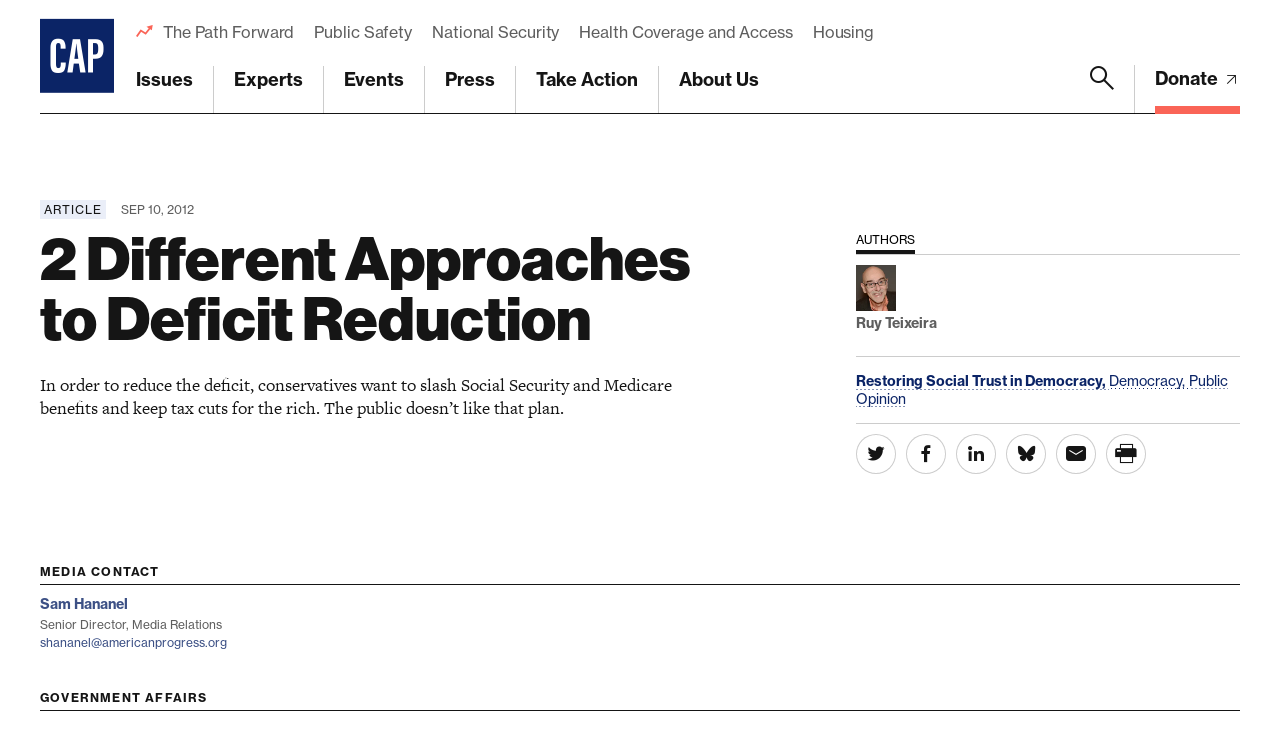

--- FILE ---
content_type: text/html; charset=utf-8
request_url: https://www.google.com/recaptcha/api2/anchor?ar=1&k=6LfIt-UcAAAAAGjbYQY9m5Pk7zqbRt-EIkpNkSbB&co=aHR0cHM6Ly93d3cuYW1lcmljYW5wcm9ncmVzcy5vcmc6NDQz&hl=en&v=N67nZn4AqZkNcbeMu4prBgzg&size=invisible&anchor-ms=20000&execute-ms=30000&cb=jsyiaq6j2axy
body_size: 48814
content:
<!DOCTYPE HTML><html dir="ltr" lang="en"><head><meta http-equiv="Content-Type" content="text/html; charset=UTF-8">
<meta http-equiv="X-UA-Compatible" content="IE=edge">
<title>reCAPTCHA</title>
<style type="text/css">
/* cyrillic-ext */
@font-face {
  font-family: 'Roboto';
  font-style: normal;
  font-weight: 400;
  font-stretch: 100%;
  src: url(//fonts.gstatic.com/s/roboto/v48/KFO7CnqEu92Fr1ME7kSn66aGLdTylUAMa3GUBHMdazTgWw.woff2) format('woff2');
  unicode-range: U+0460-052F, U+1C80-1C8A, U+20B4, U+2DE0-2DFF, U+A640-A69F, U+FE2E-FE2F;
}
/* cyrillic */
@font-face {
  font-family: 'Roboto';
  font-style: normal;
  font-weight: 400;
  font-stretch: 100%;
  src: url(//fonts.gstatic.com/s/roboto/v48/KFO7CnqEu92Fr1ME7kSn66aGLdTylUAMa3iUBHMdazTgWw.woff2) format('woff2');
  unicode-range: U+0301, U+0400-045F, U+0490-0491, U+04B0-04B1, U+2116;
}
/* greek-ext */
@font-face {
  font-family: 'Roboto';
  font-style: normal;
  font-weight: 400;
  font-stretch: 100%;
  src: url(//fonts.gstatic.com/s/roboto/v48/KFO7CnqEu92Fr1ME7kSn66aGLdTylUAMa3CUBHMdazTgWw.woff2) format('woff2');
  unicode-range: U+1F00-1FFF;
}
/* greek */
@font-face {
  font-family: 'Roboto';
  font-style: normal;
  font-weight: 400;
  font-stretch: 100%;
  src: url(//fonts.gstatic.com/s/roboto/v48/KFO7CnqEu92Fr1ME7kSn66aGLdTylUAMa3-UBHMdazTgWw.woff2) format('woff2');
  unicode-range: U+0370-0377, U+037A-037F, U+0384-038A, U+038C, U+038E-03A1, U+03A3-03FF;
}
/* math */
@font-face {
  font-family: 'Roboto';
  font-style: normal;
  font-weight: 400;
  font-stretch: 100%;
  src: url(//fonts.gstatic.com/s/roboto/v48/KFO7CnqEu92Fr1ME7kSn66aGLdTylUAMawCUBHMdazTgWw.woff2) format('woff2');
  unicode-range: U+0302-0303, U+0305, U+0307-0308, U+0310, U+0312, U+0315, U+031A, U+0326-0327, U+032C, U+032F-0330, U+0332-0333, U+0338, U+033A, U+0346, U+034D, U+0391-03A1, U+03A3-03A9, U+03B1-03C9, U+03D1, U+03D5-03D6, U+03F0-03F1, U+03F4-03F5, U+2016-2017, U+2034-2038, U+203C, U+2040, U+2043, U+2047, U+2050, U+2057, U+205F, U+2070-2071, U+2074-208E, U+2090-209C, U+20D0-20DC, U+20E1, U+20E5-20EF, U+2100-2112, U+2114-2115, U+2117-2121, U+2123-214F, U+2190, U+2192, U+2194-21AE, U+21B0-21E5, U+21F1-21F2, U+21F4-2211, U+2213-2214, U+2216-22FF, U+2308-230B, U+2310, U+2319, U+231C-2321, U+2336-237A, U+237C, U+2395, U+239B-23B7, U+23D0, U+23DC-23E1, U+2474-2475, U+25AF, U+25B3, U+25B7, U+25BD, U+25C1, U+25CA, U+25CC, U+25FB, U+266D-266F, U+27C0-27FF, U+2900-2AFF, U+2B0E-2B11, U+2B30-2B4C, U+2BFE, U+3030, U+FF5B, U+FF5D, U+1D400-1D7FF, U+1EE00-1EEFF;
}
/* symbols */
@font-face {
  font-family: 'Roboto';
  font-style: normal;
  font-weight: 400;
  font-stretch: 100%;
  src: url(//fonts.gstatic.com/s/roboto/v48/KFO7CnqEu92Fr1ME7kSn66aGLdTylUAMaxKUBHMdazTgWw.woff2) format('woff2');
  unicode-range: U+0001-000C, U+000E-001F, U+007F-009F, U+20DD-20E0, U+20E2-20E4, U+2150-218F, U+2190, U+2192, U+2194-2199, U+21AF, U+21E6-21F0, U+21F3, U+2218-2219, U+2299, U+22C4-22C6, U+2300-243F, U+2440-244A, U+2460-24FF, U+25A0-27BF, U+2800-28FF, U+2921-2922, U+2981, U+29BF, U+29EB, U+2B00-2BFF, U+4DC0-4DFF, U+FFF9-FFFB, U+10140-1018E, U+10190-1019C, U+101A0, U+101D0-101FD, U+102E0-102FB, U+10E60-10E7E, U+1D2C0-1D2D3, U+1D2E0-1D37F, U+1F000-1F0FF, U+1F100-1F1AD, U+1F1E6-1F1FF, U+1F30D-1F30F, U+1F315, U+1F31C, U+1F31E, U+1F320-1F32C, U+1F336, U+1F378, U+1F37D, U+1F382, U+1F393-1F39F, U+1F3A7-1F3A8, U+1F3AC-1F3AF, U+1F3C2, U+1F3C4-1F3C6, U+1F3CA-1F3CE, U+1F3D4-1F3E0, U+1F3ED, U+1F3F1-1F3F3, U+1F3F5-1F3F7, U+1F408, U+1F415, U+1F41F, U+1F426, U+1F43F, U+1F441-1F442, U+1F444, U+1F446-1F449, U+1F44C-1F44E, U+1F453, U+1F46A, U+1F47D, U+1F4A3, U+1F4B0, U+1F4B3, U+1F4B9, U+1F4BB, U+1F4BF, U+1F4C8-1F4CB, U+1F4D6, U+1F4DA, U+1F4DF, U+1F4E3-1F4E6, U+1F4EA-1F4ED, U+1F4F7, U+1F4F9-1F4FB, U+1F4FD-1F4FE, U+1F503, U+1F507-1F50B, U+1F50D, U+1F512-1F513, U+1F53E-1F54A, U+1F54F-1F5FA, U+1F610, U+1F650-1F67F, U+1F687, U+1F68D, U+1F691, U+1F694, U+1F698, U+1F6AD, U+1F6B2, U+1F6B9-1F6BA, U+1F6BC, U+1F6C6-1F6CF, U+1F6D3-1F6D7, U+1F6E0-1F6EA, U+1F6F0-1F6F3, U+1F6F7-1F6FC, U+1F700-1F7FF, U+1F800-1F80B, U+1F810-1F847, U+1F850-1F859, U+1F860-1F887, U+1F890-1F8AD, U+1F8B0-1F8BB, U+1F8C0-1F8C1, U+1F900-1F90B, U+1F93B, U+1F946, U+1F984, U+1F996, U+1F9E9, U+1FA00-1FA6F, U+1FA70-1FA7C, U+1FA80-1FA89, U+1FA8F-1FAC6, U+1FACE-1FADC, U+1FADF-1FAE9, U+1FAF0-1FAF8, U+1FB00-1FBFF;
}
/* vietnamese */
@font-face {
  font-family: 'Roboto';
  font-style: normal;
  font-weight: 400;
  font-stretch: 100%;
  src: url(//fonts.gstatic.com/s/roboto/v48/KFO7CnqEu92Fr1ME7kSn66aGLdTylUAMa3OUBHMdazTgWw.woff2) format('woff2');
  unicode-range: U+0102-0103, U+0110-0111, U+0128-0129, U+0168-0169, U+01A0-01A1, U+01AF-01B0, U+0300-0301, U+0303-0304, U+0308-0309, U+0323, U+0329, U+1EA0-1EF9, U+20AB;
}
/* latin-ext */
@font-face {
  font-family: 'Roboto';
  font-style: normal;
  font-weight: 400;
  font-stretch: 100%;
  src: url(//fonts.gstatic.com/s/roboto/v48/KFO7CnqEu92Fr1ME7kSn66aGLdTylUAMa3KUBHMdazTgWw.woff2) format('woff2');
  unicode-range: U+0100-02BA, U+02BD-02C5, U+02C7-02CC, U+02CE-02D7, U+02DD-02FF, U+0304, U+0308, U+0329, U+1D00-1DBF, U+1E00-1E9F, U+1EF2-1EFF, U+2020, U+20A0-20AB, U+20AD-20C0, U+2113, U+2C60-2C7F, U+A720-A7FF;
}
/* latin */
@font-face {
  font-family: 'Roboto';
  font-style: normal;
  font-weight: 400;
  font-stretch: 100%;
  src: url(//fonts.gstatic.com/s/roboto/v48/KFO7CnqEu92Fr1ME7kSn66aGLdTylUAMa3yUBHMdazQ.woff2) format('woff2');
  unicode-range: U+0000-00FF, U+0131, U+0152-0153, U+02BB-02BC, U+02C6, U+02DA, U+02DC, U+0304, U+0308, U+0329, U+2000-206F, U+20AC, U+2122, U+2191, U+2193, U+2212, U+2215, U+FEFF, U+FFFD;
}
/* cyrillic-ext */
@font-face {
  font-family: 'Roboto';
  font-style: normal;
  font-weight: 500;
  font-stretch: 100%;
  src: url(//fonts.gstatic.com/s/roboto/v48/KFO7CnqEu92Fr1ME7kSn66aGLdTylUAMa3GUBHMdazTgWw.woff2) format('woff2');
  unicode-range: U+0460-052F, U+1C80-1C8A, U+20B4, U+2DE0-2DFF, U+A640-A69F, U+FE2E-FE2F;
}
/* cyrillic */
@font-face {
  font-family: 'Roboto';
  font-style: normal;
  font-weight: 500;
  font-stretch: 100%;
  src: url(//fonts.gstatic.com/s/roboto/v48/KFO7CnqEu92Fr1ME7kSn66aGLdTylUAMa3iUBHMdazTgWw.woff2) format('woff2');
  unicode-range: U+0301, U+0400-045F, U+0490-0491, U+04B0-04B1, U+2116;
}
/* greek-ext */
@font-face {
  font-family: 'Roboto';
  font-style: normal;
  font-weight: 500;
  font-stretch: 100%;
  src: url(//fonts.gstatic.com/s/roboto/v48/KFO7CnqEu92Fr1ME7kSn66aGLdTylUAMa3CUBHMdazTgWw.woff2) format('woff2');
  unicode-range: U+1F00-1FFF;
}
/* greek */
@font-face {
  font-family: 'Roboto';
  font-style: normal;
  font-weight: 500;
  font-stretch: 100%;
  src: url(//fonts.gstatic.com/s/roboto/v48/KFO7CnqEu92Fr1ME7kSn66aGLdTylUAMa3-UBHMdazTgWw.woff2) format('woff2');
  unicode-range: U+0370-0377, U+037A-037F, U+0384-038A, U+038C, U+038E-03A1, U+03A3-03FF;
}
/* math */
@font-face {
  font-family: 'Roboto';
  font-style: normal;
  font-weight: 500;
  font-stretch: 100%;
  src: url(//fonts.gstatic.com/s/roboto/v48/KFO7CnqEu92Fr1ME7kSn66aGLdTylUAMawCUBHMdazTgWw.woff2) format('woff2');
  unicode-range: U+0302-0303, U+0305, U+0307-0308, U+0310, U+0312, U+0315, U+031A, U+0326-0327, U+032C, U+032F-0330, U+0332-0333, U+0338, U+033A, U+0346, U+034D, U+0391-03A1, U+03A3-03A9, U+03B1-03C9, U+03D1, U+03D5-03D6, U+03F0-03F1, U+03F4-03F5, U+2016-2017, U+2034-2038, U+203C, U+2040, U+2043, U+2047, U+2050, U+2057, U+205F, U+2070-2071, U+2074-208E, U+2090-209C, U+20D0-20DC, U+20E1, U+20E5-20EF, U+2100-2112, U+2114-2115, U+2117-2121, U+2123-214F, U+2190, U+2192, U+2194-21AE, U+21B0-21E5, U+21F1-21F2, U+21F4-2211, U+2213-2214, U+2216-22FF, U+2308-230B, U+2310, U+2319, U+231C-2321, U+2336-237A, U+237C, U+2395, U+239B-23B7, U+23D0, U+23DC-23E1, U+2474-2475, U+25AF, U+25B3, U+25B7, U+25BD, U+25C1, U+25CA, U+25CC, U+25FB, U+266D-266F, U+27C0-27FF, U+2900-2AFF, U+2B0E-2B11, U+2B30-2B4C, U+2BFE, U+3030, U+FF5B, U+FF5D, U+1D400-1D7FF, U+1EE00-1EEFF;
}
/* symbols */
@font-face {
  font-family: 'Roboto';
  font-style: normal;
  font-weight: 500;
  font-stretch: 100%;
  src: url(//fonts.gstatic.com/s/roboto/v48/KFO7CnqEu92Fr1ME7kSn66aGLdTylUAMaxKUBHMdazTgWw.woff2) format('woff2');
  unicode-range: U+0001-000C, U+000E-001F, U+007F-009F, U+20DD-20E0, U+20E2-20E4, U+2150-218F, U+2190, U+2192, U+2194-2199, U+21AF, U+21E6-21F0, U+21F3, U+2218-2219, U+2299, U+22C4-22C6, U+2300-243F, U+2440-244A, U+2460-24FF, U+25A0-27BF, U+2800-28FF, U+2921-2922, U+2981, U+29BF, U+29EB, U+2B00-2BFF, U+4DC0-4DFF, U+FFF9-FFFB, U+10140-1018E, U+10190-1019C, U+101A0, U+101D0-101FD, U+102E0-102FB, U+10E60-10E7E, U+1D2C0-1D2D3, U+1D2E0-1D37F, U+1F000-1F0FF, U+1F100-1F1AD, U+1F1E6-1F1FF, U+1F30D-1F30F, U+1F315, U+1F31C, U+1F31E, U+1F320-1F32C, U+1F336, U+1F378, U+1F37D, U+1F382, U+1F393-1F39F, U+1F3A7-1F3A8, U+1F3AC-1F3AF, U+1F3C2, U+1F3C4-1F3C6, U+1F3CA-1F3CE, U+1F3D4-1F3E0, U+1F3ED, U+1F3F1-1F3F3, U+1F3F5-1F3F7, U+1F408, U+1F415, U+1F41F, U+1F426, U+1F43F, U+1F441-1F442, U+1F444, U+1F446-1F449, U+1F44C-1F44E, U+1F453, U+1F46A, U+1F47D, U+1F4A3, U+1F4B0, U+1F4B3, U+1F4B9, U+1F4BB, U+1F4BF, U+1F4C8-1F4CB, U+1F4D6, U+1F4DA, U+1F4DF, U+1F4E3-1F4E6, U+1F4EA-1F4ED, U+1F4F7, U+1F4F9-1F4FB, U+1F4FD-1F4FE, U+1F503, U+1F507-1F50B, U+1F50D, U+1F512-1F513, U+1F53E-1F54A, U+1F54F-1F5FA, U+1F610, U+1F650-1F67F, U+1F687, U+1F68D, U+1F691, U+1F694, U+1F698, U+1F6AD, U+1F6B2, U+1F6B9-1F6BA, U+1F6BC, U+1F6C6-1F6CF, U+1F6D3-1F6D7, U+1F6E0-1F6EA, U+1F6F0-1F6F3, U+1F6F7-1F6FC, U+1F700-1F7FF, U+1F800-1F80B, U+1F810-1F847, U+1F850-1F859, U+1F860-1F887, U+1F890-1F8AD, U+1F8B0-1F8BB, U+1F8C0-1F8C1, U+1F900-1F90B, U+1F93B, U+1F946, U+1F984, U+1F996, U+1F9E9, U+1FA00-1FA6F, U+1FA70-1FA7C, U+1FA80-1FA89, U+1FA8F-1FAC6, U+1FACE-1FADC, U+1FADF-1FAE9, U+1FAF0-1FAF8, U+1FB00-1FBFF;
}
/* vietnamese */
@font-face {
  font-family: 'Roboto';
  font-style: normal;
  font-weight: 500;
  font-stretch: 100%;
  src: url(//fonts.gstatic.com/s/roboto/v48/KFO7CnqEu92Fr1ME7kSn66aGLdTylUAMa3OUBHMdazTgWw.woff2) format('woff2');
  unicode-range: U+0102-0103, U+0110-0111, U+0128-0129, U+0168-0169, U+01A0-01A1, U+01AF-01B0, U+0300-0301, U+0303-0304, U+0308-0309, U+0323, U+0329, U+1EA0-1EF9, U+20AB;
}
/* latin-ext */
@font-face {
  font-family: 'Roboto';
  font-style: normal;
  font-weight: 500;
  font-stretch: 100%;
  src: url(//fonts.gstatic.com/s/roboto/v48/KFO7CnqEu92Fr1ME7kSn66aGLdTylUAMa3KUBHMdazTgWw.woff2) format('woff2');
  unicode-range: U+0100-02BA, U+02BD-02C5, U+02C7-02CC, U+02CE-02D7, U+02DD-02FF, U+0304, U+0308, U+0329, U+1D00-1DBF, U+1E00-1E9F, U+1EF2-1EFF, U+2020, U+20A0-20AB, U+20AD-20C0, U+2113, U+2C60-2C7F, U+A720-A7FF;
}
/* latin */
@font-face {
  font-family: 'Roboto';
  font-style: normal;
  font-weight: 500;
  font-stretch: 100%;
  src: url(//fonts.gstatic.com/s/roboto/v48/KFO7CnqEu92Fr1ME7kSn66aGLdTylUAMa3yUBHMdazQ.woff2) format('woff2');
  unicode-range: U+0000-00FF, U+0131, U+0152-0153, U+02BB-02BC, U+02C6, U+02DA, U+02DC, U+0304, U+0308, U+0329, U+2000-206F, U+20AC, U+2122, U+2191, U+2193, U+2212, U+2215, U+FEFF, U+FFFD;
}
/* cyrillic-ext */
@font-face {
  font-family: 'Roboto';
  font-style: normal;
  font-weight: 900;
  font-stretch: 100%;
  src: url(//fonts.gstatic.com/s/roboto/v48/KFO7CnqEu92Fr1ME7kSn66aGLdTylUAMa3GUBHMdazTgWw.woff2) format('woff2');
  unicode-range: U+0460-052F, U+1C80-1C8A, U+20B4, U+2DE0-2DFF, U+A640-A69F, U+FE2E-FE2F;
}
/* cyrillic */
@font-face {
  font-family: 'Roboto';
  font-style: normal;
  font-weight: 900;
  font-stretch: 100%;
  src: url(//fonts.gstatic.com/s/roboto/v48/KFO7CnqEu92Fr1ME7kSn66aGLdTylUAMa3iUBHMdazTgWw.woff2) format('woff2');
  unicode-range: U+0301, U+0400-045F, U+0490-0491, U+04B0-04B1, U+2116;
}
/* greek-ext */
@font-face {
  font-family: 'Roboto';
  font-style: normal;
  font-weight: 900;
  font-stretch: 100%;
  src: url(//fonts.gstatic.com/s/roboto/v48/KFO7CnqEu92Fr1ME7kSn66aGLdTylUAMa3CUBHMdazTgWw.woff2) format('woff2');
  unicode-range: U+1F00-1FFF;
}
/* greek */
@font-face {
  font-family: 'Roboto';
  font-style: normal;
  font-weight: 900;
  font-stretch: 100%;
  src: url(//fonts.gstatic.com/s/roboto/v48/KFO7CnqEu92Fr1ME7kSn66aGLdTylUAMa3-UBHMdazTgWw.woff2) format('woff2');
  unicode-range: U+0370-0377, U+037A-037F, U+0384-038A, U+038C, U+038E-03A1, U+03A3-03FF;
}
/* math */
@font-face {
  font-family: 'Roboto';
  font-style: normal;
  font-weight: 900;
  font-stretch: 100%;
  src: url(//fonts.gstatic.com/s/roboto/v48/KFO7CnqEu92Fr1ME7kSn66aGLdTylUAMawCUBHMdazTgWw.woff2) format('woff2');
  unicode-range: U+0302-0303, U+0305, U+0307-0308, U+0310, U+0312, U+0315, U+031A, U+0326-0327, U+032C, U+032F-0330, U+0332-0333, U+0338, U+033A, U+0346, U+034D, U+0391-03A1, U+03A3-03A9, U+03B1-03C9, U+03D1, U+03D5-03D6, U+03F0-03F1, U+03F4-03F5, U+2016-2017, U+2034-2038, U+203C, U+2040, U+2043, U+2047, U+2050, U+2057, U+205F, U+2070-2071, U+2074-208E, U+2090-209C, U+20D0-20DC, U+20E1, U+20E5-20EF, U+2100-2112, U+2114-2115, U+2117-2121, U+2123-214F, U+2190, U+2192, U+2194-21AE, U+21B0-21E5, U+21F1-21F2, U+21F4-2211, U+2213-2214, U+2216-22FF, U+2308-230B, U+2310, U+2319, U+231C-2321, U+2336-237A, U+237C, U+2395, U+239B-23B7, U+23D0, U+23DC-23E1, U+2474-2475, U+25AF, U+25B3, U+25B7, U+25BD, U+25C1, U+25CA, U+25CC, U+25FB, U+266D-266F, U+27C0-27FF, U+2900-2AFF, U+2B0E-2B11, U+2B30-2B4C, U+2BFE, U+3030, U+FF5B, U+FF5D, U+1D400-1D7FF, U+1EE00-1EEFF;
}
/* symbols */
@font-face {
  font-family: 'Roboto';
  font-style: normal;
  font-weight: 900;
  font-stretch: 100%;
  src: url(//fonts.gstatic.com/s/roboto/v48/KFO7CnqEu92Fr1ME7kSn66aGLdTylUAMaxKUBHMdazTgWw.woff2) format('woff2');
  unicode-range: U+0001-000C, U+000E-001F, U+007F-009F, U+20DD-20E0, U+20E2-20E4, U+2150-218F, U+2190, U+2192, U+2194-2199, U+21AF, U+21E6-21F0, U+21F3, U+2218-2219, U+2299, U+22C4-22C6, U+2300-243F, U+2440-244A, U+2460-24FF, U+25A0-27BF, U+2800-28FF, U+2921-2922, U+2981, U+29BF, U+29EB, U+2B00-2BFF, U+4DC0-4DFF, U+FFF9-FFFB, U+10140-1018E, U+10190-1019C, U+101A0, U+101D0-101FD, U+102E0-102FB, U+10E60-10E7E, U+1D2C0-1D2D3, U+1D2E0-1D37F, U+1F000-1F0FF, U+1F100-1F1AD, U+1F1E6-1F1FF, U+1F30D-1F30F, U+1F315, U+1F31C, U+1F31E, U+1F320-1F32C, U+1F336, U+1F378, U+1F37D, U+1F382, U+1F393-1F39F, U+1F3A7-1F3A8, U+1F3AC-1F3AF, U+1F3C2, U+1F3C4-1F3C6, U+1F3CA-1F3CE, U+1F3D4-1F3E0, U+1F3ED, U+1F3F1-1F3F3, U+1F3F5-1F3F7, U+1F408, U+1F415, U+1F41F, U+1F426, U+1F43F, U+1F441-1F442, U+1F444, U+1F446-1F449, U+1F44C-1F44E, U+1F453, U+1F46A, U+1F47D, U+1F4A3, U+1F4B0, U+1F4B3, U+1F4B9, U+1F4BB, U+1F4BF, U+1F4C8-1F4CB, U+1F4D6, U+1F4DA, U+1F4DF, U+1F4E3-1F4E6, U+1F4EA-1F4ED, U+1F4F7, U+1F4F9-1F4FB, U+1F4FD-1F4FE, U+1F503, U+1F507-1F50B, U+1F50D, U+1F512-1F513, U+1F53E-1F54A, U+1F54F-1F5FA, U+1F610, U+1F650-1F67F, U+1F687, U+1F68D, U+1F691, U+1F694, U+1F698, U+1F6AD, U+1F6B2, U+1F6B9-1F6BA, U+1F6BC, U+1F6C6-1F6CF, U+1F6D3-1F6D7, U+1F6E0-1F6EA, U+1F6F0-1F6F3, U+1F6F7-1F6FC, U+1F700-1F7FF, U+1F800-1F80B, U+1F810-1F847, U+1F850-1F859, U+1F860-1F887, U+1F890-1F8AD, U+1F8B0-1F8BB, U+1F8C0-1F8C1, U+1F900-1F90B, U+1F93B, U+1F946, U+1F984, U+1F996, U+1F9E9, U+1FA00-1FA6F, U+1FA70-1FA7C, U+1FA80-1FA89, U+1FA8F-1FAC6, U+1FACE-1FADC, U+1FADF-1FAE9, U+1FAF0-1FAF8, U+1FB00-1FBFF;
}
/* vietnamese */
@font-face {
  font-family: 'Roboto';
  font-style: normal;
  font-weight: 900;
  font-stretch: 100%;
  src: url(//fonts.gstatic.com/s/roboto/v48/KFO7CnqEu92Fr1ME7kSn66aGLdTylUAMa3OUBHMdazTgWw.woff2) format('woff2');
  unicode-range: U+0102-0103, U+0110-0111, U+0128-0129, U+0168-0169, U+01A0-01A1, U+01AF-01B0, U+0300-0301, U+0303-0304, U+0308-0309, U+0323, U+0329, U+1EA0-1EF9, U+20AB;
}
/* latin-ext */
@font-face {
  font-family: 'Roboto';
  font-style: normal;
  font-weight: 900;
  font-stretch: 100%;
  src: url(//fonts.gstatic.com/s/roboto/v48/KFO7CnqEu92Fr1ME7kSn66aGLdTylUAMa3KUBHMdazTgWw.woff2) format('woff2');
  unicode-range: U+0100-02BA, U+02BD-02C5, U+02C7-02CC, U+02CE-02D7, U+02DD-02FF, U+0304, U+0308, U+0329, U+1D00-1DBF, U+1E00-1E9F, U+1EF2-1EFF, U+2020, U+20A0-20AB, U+20AD-20C0, U+2113, U+2C60-2C7F, U+A720-A7FF;
}
/* latin */
@font-face {
  font-family: 'Roboto';
  font-style: normal;
  font-weight: 900;
  font-stretch: 100%;
  src: url(//fonts.gstatic.com/s/roboto/v48/KFO7CnqEu92Fr1ME7kSn66aGLdTylUAMa3yUBHMdazQ.woff2) format('woff2');
  unicode-range: U+0000-00FF, U+0131, U+0152-0153, U+02BB-02BC, U+02C6, U+02DA, U+02DC, U+0304, U+0308, U+0329, U+2000-206F, U+20AC, U+2122, U+2191, U+2193, U+2212, U+2215, U+FEFF, U+FFFD;
}

</style>
<link rel="stylesheet" type="text/css" href="https://www.gstatic.com/recaptcha/releases/N67nZn4AqZkNcbeMu4prBgzg/styles__ltr.css">
<script nonce="qaEodTwO934XzjTU2eSCDg" type="text/javascript">window['__recaptcha_api'] = 'https://www.google.com/recaptcha/api2/';</script>
<script type="text/javascript" src="https://www.gstatic.com/recaptcha/releases/N67nZn4AqZkNcbeMu4prBgzg/recaptcha__en.js" nonce="qaEodTwO934XzjTU2eSCDg">
      
    </script></head>
<body><div id="rc-anchor-alert" class="rc-anchor-alert"></div>
<input type="hidden" id="recaptcha-token" value="[base64]">
<script type="text/javascript" nonce="qaEodTwO934XzjTU2eSCDg">
      recaptcha.anchor.Main.init("[\x22ainput\x22,[\x22bgdata\x22,\x22\x22,\[base64]/[base64]/[base64]/[base64]/[base64]/[base64]/KGcoTywyNTMsTy5PKSxVRyhPLEMpKTpnKE8sMjUzLEMpLE8pKSxsKSksTykpfSxieT1mdW5jdGlvbihDLE8sdSxsKXtmb3IobD0odT1SKEMpLDApO08+MDtPLS0pbD1sPDw4fFooQyk7ZyhDLHUsbCl9LFVHPWZ1bmN0aW9uKEMsTyl7Qy5pLmxlbmd0aD4xMDQ/[base64]/[base64]/[base64]/[base64]/[base64]/[base64]/[base64]\\u003d\x22,\[base64]\\u003d\\u003d\x22,\x22ZmpJKMKgNMK4wosbKMOwPsOOFsONw4TDvEzCmHzDr8K4wqrClsKMwrNibMORwo7DjVcKEinCix4qw6U5wq0MwpjCgnPCm8OHw43DnkNLwqrCgsOdPS/CqcOnw4xUwpfCkCt4w7J5wowPw79vw4/DjsOSesO2wqwEwplHFcKFAcOGWBfCl2bDjsOVSMK4fsKMwoFNw71LBcO7w7cWwq5Mw5w+EsKAw7/Cs8OWR1s+w68OwqzDjcOeI8Obw4TCucKQwpdgwovDlMK2w6DDr8OsGAI0wrV/w5wAGB59w4hcKsOgBsOVwopEwodawr3CjsKOwr8sE8KUwqHCvsKkL1rDvcKVXi9Aw7tBPk/[base64]/[base64]/Dll9xw6lnfiDDsMKDDsOAw7PDmiVpUjV2SMK6ZsK6FivCrcOPJcKhw5RPVMKHwo5fV8Kfwp4BZ0nDvcO2w5nCvcO/w7QFaRtEwo/DrE46aVbCpy0uwoVrwrDDnE5kwqMRJTlUw58qworDlcKHw43DnSBgwqo4GcKxw5E7FsKKwoTCu8KiVsKYw6AhZVkKw6DDm8Opax7DjMKGw55Yw5TDtkIYwo1LccKtwonCkcK7KcK7Ci/[base64]/[base64]/CjsOFw6tHJ8KcLcO2KsKjORLCo1jDlzANw6vDp8OBSDMwZHTDjRA2CkDCkMKWEG/Cr3nDsE/ClF8vw6I9Vx/[base64]/DlsKIazVuaXNvw7TCpxjDr2TDnV8DdsOxbh/CpXZRXcKKPcOgJMOHw4zDsMKmKkAvw53CsMOWwo9fXD17ZEPCsyRpw5LCisKrTH/[base64]/DjcKGHjTDkHZ4w6jCihDDrD3DosKfN2bDp0jCvMOCZGsSwo82w7clSsOzZGFsw6nCkWnCvsKvE2nCsn/[base64]/DnsOsw5jCo8OqJ0TChDw1w6zDm8OxC8OAw5Mrw5jDqm/DoHzDoXPCgntFeMOvZC7DrxZFw6LDq286wp1Cw4scIG3DpsOaNMKrTcKxXsO/csKpR8O4ZgJ5CsKgecOCYUQXw7bCqknCpifCnnvCoRLDhX9Ew7c1IMOwZXhNwrXCvylhJBrCqh0cwofDiS/DpsOpw7jCqWAvw47Cvyw+wq/CgcOSwq7DhsKoDGvCvsK1cj1YwoxuwqgawqzClEfDr3zDvVMXX8KPwopQaMKVwqtzD3rDhMKRAhh3d8Oaw7TCvxDChBAREWlDw4vCqcKKa8Orw6pTwqd/wrMuw79NUMKsw5fDtMOxDB3Dh8OJwrzCsMOBH3bCtsKLwoHCumPDjWLDpcOEZBkDaMKXw4hKw7bDrVnCm8OmL8KpFTTDoXLDpsKKAcOYDGc2w7sRUsOrwpcNIcO9BxoDwp/ClcO3wpZ2woQRT2jDgWkCwq/CmsOGwpPDucKDwp9gPiHCuMKoNnFPwrHDrsKFGxNNKsOawr/CvQnDq8OrfG4KwpXCt8KgH8OyUWbCusOxw5nDm8KXw6XDrUxHw5lBA0hxw40WWkEkQF/Dh8O7eFDClBPDmFDDhsOKLnHCt8KYNR7ChHnCp0V4eMKUwo/CjG/DtVgOHkTDpnjDtMKGwqY2B0YDZ8OPQsKRwpTCuMOIFFbDhAbDgcOVN8OGw47CjMKZYWLDqn/DnF9PwqPCrsOSN8OzfGtlcG7Co8KOOcOYJ8K3M2vCo8KxB8K9WRPDjznDpcOHMcK+woBZwqbCucO4w5rDpDMEH3rCrmEVwqnDqcKQNMKHw5fDpknCn8OdwqzDkcOjekzDi8KVf2Utw69qJDjCgsKUw7jDjcO/b3hkw6Enw5/Ds3R4w7gYfmrCig5nw6zCnnPDsgDCscKGZyXCt8O9worDisKTw4IMRyIrw4cCP8OcRsO2JBnClsKTwqrCqsOkGcKOwp0EAsOJwqHCtMOpw612OsOXbMKVDkbCvcO3wpd9wrpNwrvCnG/[base64]/Do1kvwp7CssOpwrMewqXCo8ONwqLDqCvDl2gfUm/Cl0YVD8KSS8Ogw70MDsKrRsO1Qhokw7TCjsO9YAvCr8KRwp46d1fDlMO1woRXwpgqF8O5KMK+MizCpX1jNcKBw4XDrDFzXsONMsOaw6g5bMO3wqIuOmwUw6Q0O3bCh8OFw6laeSbDvHNCDhPDvQgpJ8Owwq/ChyAVw4XDtMKPw7tKJsKCw6zCtsOvFsO8w7/ChzrDjBYecMKOwq0Yw4dBacKewpAXUsKpw73CmlRXGTPCthsVSXxAw6TComTCmsKYw6jDgFxWE8KCTwDCqxLDuiDDlyHDghnDjsK+w5TDkRN1wqIfO8Okwp3DsGzCm8OidcOFw4TDmwE/ZG7DocOBwrnDsw8OLH7Cr8KQdcKQw7how5TCv8KLAGXCq2/CowXCg8Kew6HCpmZQDcKXEMOEKcKjwqJswr7CrhbDmMOFw5sSBcKvQMKAbMKLAcK/w6Vawr93wr5pdMK4wq3DjcOYw4l7woLDgMORw798wrgawoYHw4LDs1NUwp4hw6TDqMKXwrbCujbDtnjCoAjDlgzDvMOXwqLDiMKgwrx7CTURKFVqbHDCuAfDvMOyw77Dm8KHZcK9w5cxBBHCtBY0QR7CmEsMFMKlO8KJOGrCil/DtQjCgGfDhAHDvMOgCXtSw57DrsO3fT/CpcKXcsOAwpB+worDmsONwpXCm8OLw4XDqsOdO8KUTEvDncKZT1QUw6fDgnvDlsKNEMK0woRTwpbCtsOuw4Ezwo/Cvm4UYcOIw6YJEXkfT2k3bH4udMKCw5sfX0PDuRHCmTJjO33DisKhw6JZWytOw4kmGWZdC1Z1w64mwosqwrYYwpPCgynDslTCjSvCrRDDsmxGTxEXaCXCoTZXQcOtw4rDqD/CnsK1dcOdAcOzw77DscK6KMKaw41MwrzDknTCv8KyV2c/GDc7wp4WORkOw7YtwpdKJsKNM8OBwo80AX/CmxHDtVfCmcOEw4ZnVyhfwqrDhcK/MsO0DcOGwpfCgMK1RU8SBivCuX7Ci8K/XMOYecKvDG/CgcKrUsKpdsKsIcOew4vClwvDoEANRsOewovCkBjDonorw7TDqsOBw7XDq8K8FlfDhMOJwooiwoHClcO7w5HCq0nDssK+w6/[base64]/DqcO6w4nCv8KlLizCpFlYMTbCl3vChcKkD0zCo2sGwrzCu8KWw6fDjB3DvWUAw4vCrsO5wosfw7vCpcKgTMKbVcOcw7fCv8OfPwodNnjCusOWJ8OPwoooIMKsLU7Dg8OkIMKMDA7DrHnCksOSwrrCtm3ClsKyLcOQw7/CvxJMFXXCmXQtwovDjMKJOMOLV8OHQ8KSw47DqCbCgsOkwrLCmcKLE1Vew47ChcO3wovCnCwNWcOkw5HCgAR8wp/DpMKEw7rDvMOjwrPDu8KZHMOawqjCjkzDglrDsT0gw7xVwq3ChU4owpjDjsOSw6rDqQ9UEjthXsONYMKScMOnb8K+VCJNwqdyw7o7wphvA0XDljYcPMOSLcOGw7dvwq/DmMKGTnTClXcxw5MhwpDDhFt+woM8wqs6PF/Dt2lxP11vw5jDh8OKF8KJMQfDlsOOw4VXw4TDisKbCsK/wpEhwqYcPXFOwrVfDFnCuDbCuS3Dh3HDqCPDmktgw4nClzzDtsO6w6/CvDnCj8OyTxs3wpNRw446wrzCn8O1EwIVwpwRwqBmacK0dcOEQsKtfVBydsKVEy7DicO5BcKrfyEGw4zDp8Ofw4jCpsKAIWUDw4AZNhjCsU/DtMOXPsKFwq3Dmy3ChcOJw7daw7wxwqVsw6VFwrPCrlFdwp4nbWEnwoDDqcK5wqDCmcKlwoTCgMKfwoEBGn5mdMOWw6otaxRHPhYGBHrDoMOxw5YbEsOow7IvbsOHURHCikPDhcKzwr7CpH0Lw5rDoBRAK8OKw5/DkQR+HcOBVi7Dh8K5wqjCtMKbMcOMJsOJwrfCpkfDsy1NRQPDrsKzVMKdw6jCpxHDusO9w4cbw7HDrh3Dv3/[base64]/CjcOCAglKTkchFMKswq1ewp8/JXRdwrRUwonCscKWw4PDgMOcwpleR8K9wpJRw6HDrsO0w6BbZ8KoZBbDj8KVwpAcEMOEw7LCnsOxW8Kiw41Hw5x4w7BewrrDgMKww6cqw7rCt3/[base64]/CtnVkNj/DkcOew7zChSlxZcOZw50nw4LDhsKAwpPCq8KPGsKGwqRFBsKwcsObS8ODZCkwwr/[base64]/[base64]/DlsKJcnzChkzCs8Oww6R0wprCqcKjLBHCoiNWfMOYOsOdCDPDkDoGFsOWAQ3CmGLDv00nwoI+f0vDtwhmw7cUXwHDrUzDicONVDLDlFbDpj7Dn8O7bkskIzcgwq51w5M+wo9lNlF3w5fDscKSw5PCgGNIwphnw47DhcOqw6lzwoDDo8OfYFg8wplKSSx3woHCsVl/WMOXwqzChnJBfU7Cqn1Kw57Ci3Fuw7fCqcOQYC1geR7DpxXCqDkJRzBGw55QwoAOTcOcw5LCqcKLX1kqw5VUQD7ClsOewr0cw79jw4DCpVjCosK4MVrCrSRiWMK/RBjDqQElSMKLw7JrNi9GW8Oqw6BIEMKRO8O5QyBfAlbChMO7f8ObVV3CscKGKTfClzLCnD4bwqrDslcICMOFwoLDpzorDigUw5nDtcO6ISUMJ8OYPsKTw5zCh1/DocOkccOlw6ldw4XCi8KQw6bCu3TCmUTDp8OCw57DvlHCvzfDtcO2w6w6w45fwoF0WSgvwr/Dv8K0w6k0wrHDtMK6XMOvwqR6LsOawr4nFGfCt1Njw6oAw794w5Mewr/DvMO2ZG3CtH/DqjnDryHDj8K/wrfDiMOKfsOoJsOYSA8+w598w4fDlEHDkMO4UcOfwr1Qw5HCmB1vKCHDuzXCrXl2woXDqQ4XXR/DkMKYDTJIw4lwT8KbMCTCtRxaDMOAw413w6TDpMK7RizDj8O7wopsUcOzaAzCohcAwoEGw6pfCDYfwqzDmMKgw6EEWDh4GDDDlMKxEcKLH8Ofwrd1aBcrwotEw5XCl0Uxw4/Ct8K5McKKFMKJPsKicnXCs1FHAlzDo8KwwrNEEMOLwrbDssO7QCLClzvDt8OVUsKrwpIRwozCpMO4woDDhsOMeMOfw6/CmkIZSsKOwqzCk8OPKm3DuWEcMMOyDEdzw4bDrMOLXlzDpFQ8XcOlwoVZZWdLVC7DlMK2w410RMOFAV7CsSzDlcKxw5pPwqY1wpnCpXrDiVRzwpfCvMKxw6BnNcKKX8OBKSbCjsKxPE4bwp9oIxAfQ1HCn8K/wo96WmhiAsKswqjCj0zDp8KLw61gw7R7wqvDjsOSMUYsUcOAJgjCgAfDnMOSwrdfNXHDrMKOc3PDgMKBwr4Wwq9dw5VZCFHDisODOMKxacK8W3B/wpzDlnpBIS3Cs1pNKMKAKUl8wofCs8OsB3XDjsODIMKnw63Dq8OdHcOXwoEGwqfDjcKzI8Ogw5zCscKSYsK9fFXCmBLDhBxlZcOgw53DncOBwrBLw4BFcsK3w7BaZwTDniwdBsONWsOCZB8uwr9LZ8OtRsKkwpHCscKDwoRZSGDCgsOpwrHCqi/DjAvDtsOkOsKwwoPDmkfDhj7DqTXClC01wrVHF8OLw6zCjMKlw40EwqzCpMOnXgxvw4MpcMO6I31YwoEWw5rDuFoDT1bCiy/CoMK6w4x7VcOVwrQNw7oFw6bDmsKyJHUdwpfCm3ccWcKcOMK+GsKiwp7CoXYjPcOlwo7Cs8KtBE8mwoHDv8KUw4EbSMObw7PDrTMWVSbDhxLDl8Kaw5s/wpHCj8KHwqnDoDDDimnCgwvDosO7wqFnw6RMYsOIwrRuEj1vScK9J2JbHMKkwpBmw7DCvknDs3rDjX3DocKAwr/Cg1jDmsKIwqPCg2bDoMO8w7zCtCE2w6Uww7lewpYpJXBPO8OVwrA9wpLClMOrwovCssOzahLCgMOoQzNpAsKuZ8OCDcKxw6NiTcKAwr8PVUHDlMKewrTCu2BSwozDugPDhATCgGgXPlxbwqLCr0/CncKERMK4w44CFsKEacOdwoLDg1htUzQMJMK+w78rwqpgw7R3w4LDmlnCmcOsw65ow77CtkYew7U4b8OEF3TCocK/[base64]/[base64]/DisKyP0k2NcKqw5vDgV1zwqbDu8Ofwq3Dn8KYFG3CrWdfdz5xbxDDri7Cik/DvkckwpM9w43DjsOBSGAJw5TDvcO/w5klc33CnsKxQMOLFsKuH8KYwoFjVk0mw4sUw63DhVrDo8KHcsOXw73DusKJw5fDiA5gcltyw4loDsKQw6UfCy/DuAfCgcOmw5vCu8KbwobCkcK1FSfDtsKxwofCrAHCmsOkKCvDoMK9wqfCk1nChQwewqdDw4bDtMKVfXRfcE/CnsOawqPDh8KzVMOZXMO5KMKUfMKLDsOacgbCvy5fP8Kswo7CmMKKwr3Cq1QRK8OMwqfDn8O9GWglwpXCn8KaPl3DoHkHT3LCjx4+dMOuIyvDkiY3VXHCrcKeXBXClGsMw7VbQsO8ccK1wo/[base64]/DlnzCgWnDhcO/B8OHfxlkf1BKw5XCgQ0cw6jDosONPsO0woDDjBRqw65rLsKJwrQ8YTQRJHHCvETCsB51aMOvwrVYa8Ouw50MXHjDjmUDw57CucKOOsKqCMKcAcOzw4XCjMKvw4MTwphCM8KsVETDgBBZwrnDr2zCsQULwp83AMO8w4xqwqHDgcK5wqZ3S0UDwr/CpMKdSDbCp8OQWsKmw74mw4A2DcOKPcOZPMKxwqYGd8OrKBfDlWAnZns+w5bDh1cfwoLDncKIccKHWcOwwrHDoMOUHl/Dt8K8LVc3w6fCssOIL8KhP2zCisKzACvDpcK5wqBmwohOw7LDgcOJdH55DMOIWEfCtkteGsK7MhXDtsKAw7xifRDCuUTCtCTCmBTDtQN3w7tyw7DCh2vCizdHWcO+fBEtw77DtsK/ME7CniHCoMOIw7gQwqQWw68PQw3CqR/Cj8KCw49Twpc+cHcNw6YnEcOwZsOMZ8Oowo5uw7fDjTcNw4nDkcK2Gz/Cu8KzwqdnwobCj8O/JcOyW1XCjhHDmXvCn0jCshLDkXNQwrhqwoPDpMOtw4UtwqklEcOuCztww4bCg8OVw5/DkUJKw6gfw6/CtMOMw4VoLXnCqsKUccO8wo87w47CpcK3FcKrC3RPw5s/[base64]/[base64]/CtCzDvcOfMlAlN8OQJsKhYlo4Dy1OwqnCpDVNw5fCucOMw6kWw6HCrsKuw7cUH183AcOww57DgjtcHsOCZTMDIwgDw58PIcKFw7LDtQdbBGJjS8OCwpMOwqAywoHCmsO7w5IrZsO/bMO3NSHCsMOKw7FbRcKuMhpJQMOAJAHDjiENw4kYPMOJM8OXwrxwfhw9WMKaBjXDjDV6WjLCuVzCtSRDbcOmw5zCt8KLKztrwqlkwr1yw60IYgwWw7AAw5HCtn/CncKRFxc9GcORZx0Kwq98WF0yUwMxM1gOBMKlFMOAUMKKWR7ChjLCs31Vw7BTZwkzw6zCqsKtw7/CjMKDYi/DpUdNwrB+wp5FU8KFC1TDskhySMOdLsKmw5nDmsKub3FzHMOcE0N6w7PCs1EyJURKY2pqRBQVb8KTLMOVw7IJMsKSMMOqMsKWLcOBO8O4PMK4FMOdw6ELwpg7acO1w4Fwbg0fRAZ7JMKTTjBPPU5pwozCi8O+w49mw5U4w40ywpFANhF3UHrDjsOHw6U/Rm/DlcO+W8O/w7PDnMO3Y8KWaTPDqWrCig0SwqnCpMO5dwzCicOcbMKtwoEmwrDDhSEKwpQKK2MpwpHDqn7Cl8OMEMODwpHDl8OkwrHCkTDDtsK2bcO2wrsXwqrDvMKsw43ChsKORcKleTxIEsOqJwXCtTPDmcKBbsOJwoHDv8K/Mz9pw5zCicKPwpldw5zCq0HCiMOtw6fDk8KXw7jCj8Oqw6gMNx0cMi3DuUICw4QMw4kGPFxfYG/DvsOaw7bCl0HCrcOoHSbCtz/[base64]/DnsO1dGPCqljCsHNjIsKrw6LDtMKFwqFLE8KSW8Kmw4wWw7LCnXxQYcOXDMKyYykKw5bDqV9xwo0EKMKfbcOxBG/Dt00pI8ORwq/Cqz/CgMOIQsO2QnErIHM0w7AHFwTDsjhsw7PDoVnCsFV+LivCmi7Dh8O+w4cwwoXDucK2LcKWfCNKfMOiwq8rLWLDlMK2Z8KPwozCmVNMP8OAw6o9YsK1w7AlUTpVwp1uw7jCvm5bD8OZw5bDkMKmCsKUw6w9wp5iwpojw5xWMzA4wrDCqsO/cDLCjQ8hesOYPMOKHcK5w5w0DCfDo8OFw7TCsMK4wrrCvDbCqC7DnADDp3fDuhnCnsOjwq7Dr2fDhElGQ8KuwoXCoTDClkHDiGY+w6EUwr7DvsOOw7fDsCQCVMOpw5bDucKKYsKRwqXCv8KEw6/CvxlWw4Jhwql2w59+w7PCqz1Cw7lZPG7DscOqFzHDh2fCucO3RsOVw61/w60fH8OEwo3Dh8OHI0PCtCUaIivDqjJbwqQgw6rDhWoHJlDChQIXXsK/a0h1w5t3OjVrwqPDosKBGUdMwq1Vwr9gw48EAMOjfsO3w5vCssKHwpvCicOXw71Rwp3CghhIw6PDng7CoMONByvCkSzDkMObNMOKAwoAw4Aww5d5H0HCtUB4w58aw4pnJFJVaMOBJsKVUsKVKsOsw4JSw7bCiMOCI3zCkj1uwqMjMMK/w6nDtFB7VUXDoDvDvkZkw6zCl04JdMOWIQjChETCggF5MRrDnMOSw6J5c8KIJsK8wopPwr4Ow5clBn4swpTDoMKlwo/[base64]/DgHbCgGbDsGTCkwnDqcKRc8OJVDMuw7cEHi1Ww4wsw7giDsKKFQAud3kTLx0ywp3CpULDqgLCkcO8w75/[base64]/wp/DscKzw7g/w5RBMMOhEiTDtnLDlsOGw5lmw79Bw5xlwokRLQ59I8K7BcK9wrcsHGDDmQHDt8OKfX0aKsKaA2l1w50IwqbDn8OkwpDDjsKIAsKwKcOxc2PCmsKgOcKmwq/DnsOyBMOdwoPCtWDDuH/DpQjDizQXL8OqR8ONeT3Cg8KkIUYDw5HCsDzDlEULwobCpsK8w5kkw7fCkMOAF8KyFMOCMsOUwpMXO2TCiUpDRCzClcOQVBEyK8Kcw5wRwqd/YcOSw4Jvw5lCwqRRdcOxPcOmw5N7STRCw7xywoPCncOyfcOhQQ3CqMOWw7Ntw7jDtcKjeMOIw7XDicOFwrIAw7LCgcORG0nDqkNpwofCkMOFZU5fasKCJ13DtsKMwohYw63DnsO/[base64]/[base64]/[base64]/w5nDjgHDuAPCqmgdHQzDkQ7DgB9MdhJww5rDjMOWPVnDqREKHjRfKMOkw7LCvAluw515wqg0w4cBw6HCjcKNHnDDp8OEwqtpwpbDiX1Xw41rMQhQYEjCpmzCmVo0w71zWMOwIC4qw6bCqMKJwo3DoBJfIMOXw5dvR0glwoTCvsK1w63DpsORw5zCl8ORw7/[base64]/w7nDrXvDonrCosO7Gw9fwqgJw5w2WQUncnoIWBN/[base64]/DrT8ywqVxbivCp3DDjFtNwobDrMKWSiV9w61kK3bCmsOjw6LCsQbDgBfDgivCvMOJwp5Vwroww53CtFDCjcOXfMKAw5M3O0Bew589woZ8aU59ZcKKw6hmwoLDnXIKwqTCjT3CqGzCmDJ8w5DCnsOnw7/DtwhhwrpywqlHLMOvwpvCl8OSwrrCt8KPcmMiw6DCpcKudWrCkcOtw4lQw7nCvcK3wpJDVknDvsK3ETfCvMKQwpByWCxxw4AVJcOpw5TDisOhGXQhw4sUeMO/[base64]/wpFeazRcw5RQCcKBwp8Lw7HCtmtgZAXDm8OvwqzCs8OnWjvCpMOzwrFxwqd4w4ZwIcKla096ecOzb8KrWMO/KQXDrXIjw4PCgkMxw6UwwpQUw4DDp0wMEsKkw4bDqHpnw4TCnk/DjsKlKFLDscObG35jRXkHLcKlwpnDkSDCvMO0w5/CoXfDi8KyFzXDtwURwrhpw442wpnClMKtw5sRAsKjby/CsAnCuC7CqBbDq3cVw6fCisK7ZQFNw50hM8KuwpVuXMKqdnZZXsOSM8OwbsOLwrTDkkrCq1AvKcO0YRXCpsKiw4bDoXBWwrdjDMOgBMOAw7vDiQF8w5bDh39Yw6rCmMKvwq/DosO1wrzCjU3DrwlRw5PCtSHCocKXNGhPw4vDpMKvfmvCl8Kqw5ocVkvDoX/CjcKawq3ClDIJwobCnCfCicOHw7sLwpglw5HDkTYBAcKVw5PDkXolOMOAa8KNIBHDhcK3QzPClcK4w4A1wpsWGTTCrMOawoALYcOgwqYERcODTMOuPMOwAiZBw6I2wpFcw4LDj07DnyrCkcOswr7CrsK5MsKpw6/CsxbDk8KaUMOXSFQMGztEG8KfwpjCmz8Hw6XCtkjCrwnCmyhwwr7DjMKXw6l1bVAtw4jCn1zDksKOLRgww7AaTMKTw7tywopXw4LDmmPDpWB4w6MTwpcSw5XDgcOmwrPDq8Oaw6srHcKTw6/[base64]/UcOcAcKuZsOSFMOSAhzCr8K/wr8mfR/Cjz3CiMOzw6bCvQIgwo18wobDghjCoXh1wrvDpMKIw5nDoVx0w5dMFsKmE8OVwoRHeMKNN0knw7/[base64]/[base64]/CocO7PsOLD29yw7FyOsOPdsK2w682wqPCpMKDDiAWwrdlwq/Cqh7CscOCWsOfCBHDjcOzw554w4kcwrTDrkXDg0Qrw6EZLgXDvDoABcO9w6/ColBAw7/DjcOuWF1xw7DCicO2wpjDssOuSkELwokkw5vCjgIeEyXDvyDDp8OBwpbCrUVNBcK6WsOUwpbDkSjCrVzCgMOxfWw/wq5pDTHCmMOUXMOdwqzDiAjCkMO7w7V5XAV8w7/CgsO/[base64]/C27DvsKSD8Kiwo1Vw5hFwrHDlcKdwohTwqnCocKfw7HCn2ElRVDDmMKKw6jDtUt4woV0wrnCkV9lwrTCvWTDu8K5w61mw6LDusO0wqY1fsOGIsO8wo/[base64]/ZsKEw6HCg8KXw65PUMK4KsOCw4AXw4jDv8KwJhTDgTMwwqh/KXMsw6jDlh7DssOEYQx7woNeFEvCm8O/wqPCi8Kpw7TCl8K5wrXDiikOwp/CtHLCucKbwoYWRwfDp8OKwobDuMKowqEYwpHDjR4AaErDvk3CumAoTVTDgixcw5DCi1dXLcK+PydTScKAwonDq8Olw6zDn1oMQsK8LsKxPMOGwoMKL8KGCMKYwqTDll/[base64]/DlEFTwqVaLFnCi8KLw4svInMWw7LCjcO0D2N2GMKHw5k3wohBViZ2NcOWwqkxYHB4fWkSwphfXcObw6lzwpkuw7/[base64]/[base64]/ClR/CjSQwwoPDrsKFwrfCmsOkwqUIYcOOYcOfbcKDEGnChMK+MxxLwqHDt0JtwoozIBcCEWoow6bCk8OYwpbDpcKxwrJyw7oKRRECwppqW0LCjsOcw7zDnsKUw53CtgTDmHkEw6fDosOoN8OAazTDnA7CmkTCucKoGDM1EDbCpXXDssO2wqpvRXt+w5LDrGc/flbDsmfDhw1UTwbClMO5YsOHbU1SwphhSsKEw51sDUwgfMK0w4zDocKTVxMPw4LCp8KyGWZWZMODG8KWdynDgTQnwo/[base64]/DmsKrFWjDoMKbw6U/JMODN8KDwpXDl8O+EMOJVwBdwpU8f8OXI8KEw4jDillQwqRcRmVLwrvCsMKBCsObw4cfw7fDicOvwo3CpzhaLcKEGMO+Bj3DvVvClsOswovDvsO/[base64]/[base64]/CBXClGQ9W8Owwokbw5HDrMKXwptiw7wvBcKfJ8KMwrkaDMK4wobCgcOnw6k/woJsw4kYwogSQMO/[base64]/RHvCmMO0wrxWEsOFRcKNw5YIbcKIecKKw68yw6Ibwr7Di8K7wqjClCzDh8KQw6pqOMKdZ8Kea8K5FWXDvcO0TgtoXFgHw5V3wp/DisOcwr0+w5vCjTYvw6zCocOywqPDpcOlwrzCt8KAPsKcFMKYVUMFUsOTF8KCAMKuw5UUwq45YiUxbcK4w5I9N8OKw7HDscO1w4UAYRDDvcKWU8OrwojDkU/Dohgww5UkwopmwpgvCcOnHsKnwrAdHWnCrX/DuFbCl8OmRBlZSS5Awq/[base64]/UQwqBXFAwrbCoDhbw67DgsO0Og1yw6zCtsKrwq5Pw6cCw5PCmk80w7UDIGlAw4bCocKvwrPCg13DmB9leMKWNsOBwqnCtcOewrsLQnBdShI2RMO8S8OIH8OuF0TCpsKjS8KYecKzwrbDnU3CmCU8X2wuw7LDoMOJDAjCtMKsNB/CicKzViTDqgjDnWrDig7Co8KHw7cuw7/CiFFmdHrDjsOCeMK5wpBAaGTCssK0DmQwwoEnLGA4Flsew6jCvsO+wqJmwoTClcOvNMOpIcKIBQPDkcKRIsOjP8OBw614VAfCl8OjBsO1PMK4wrBpCjQpwrnDtAo1HcOpw7PDjcKZw4Usw6PDhRk9GDZzccK+CMKQwrkiwpVqSsKKQG93wq/Dg2HDj33ChMOnwrTCj8Ofw4Zew79CBMKkw4zDjMKHYHvClz1Owo/DlgBew6cXdMO6csKSFhsBwpVMYMOCwpbCicKjOcOdHcKiwolrVELCssKwCMKFGsKIE3EKwqRKw7ABbsO0woTDqMOKwoF+EMK5UzQ9w6c+w6fCqUTDk8Kzw5I0wr3DgMK3E8KaXMKPNA0NwrhJNQDDrcK3Okxnw5zCsMKkfMOTHk/CtErCsGA6ccK2E8O/X8OsUMO1asOPMcKsw7fCjxDDiE3DmcKCQB3CiHHCgMKeccKNwozDlsOhw49uwqjCoG04In7CssOPw4HDmWrDi8KMwoJCM8K/AMOFcMKqw4Nvw43CmWPDlWDCnnDCnh7DvzDCoMOyw7Z9w6PDjMO/wrRWwodswqQxw4UAw7jDlcK6cRrDuBXCsC7Cm8OpecOgWcKCM8OGacOTNsKKMgBmQQHCksKPOsO2wpYlMzc/BcODwoZMBsOgPsOyPMKQwrnDqMOIwrAAZcOqEQTCiWPDnhLCjnDCnRRIwpMTGkYIaMO5wqzCrXHChXEnw4nDt1/DpMKoKMKAwql4w5zDgsKPwqVOwq/CiMKlwo98w55twqDDrsOyw7nChDLDvRzCmsOmXzrCjcKrK8OvwqzDoHPDjMKEw68JTMKiw6M1ScOBecKDwqgKMcKgw5zDj8O8dAbCq33DmWA1wqcsBUpsAUDDtXHCl8KnA2Vhw6gSwrVfw7PDvsK2w7k9GsOCw5ZswrhdwpHCghbDuVnCr8Kvw53Dn2zCnMOIwr7Cni/DnMOHWcK7PSbCozPCg3/DicOLenBIwoXCqsKuw5VMEiNewpXDk1vDhMKDZxTDpcOCwqrCmsKiwrTCnMKHwp8QwqnCiFTChS/[base64]/DlsKxGUkpEUFww5BddWQrw6wRw5QaZXDDgcKmwrhrw5dXfT/[base64]/[base64]/[base64]/TcK6I2vDqsKWT0UrWmBUTcOOMQUVwrpTQ8O6w6NEw4/Cv2ESwrHCusKRw57DqcKqBsKAcnliMgsOViDDocOBGkRSFcK8dkLCpsKzw73Dr3Evw4rCv8OPbHYowqMFI8K6QcK+XxvClcK0wogzGGXDncOPP8KQw58zw5XDsAvCp1nDsCFUwrszwqTDjsK2wrhELGvDsMOkwpDDpDRfw7nDg8K/OsKEw4TDhjPDi8O6wrLCo8KhwoTDr8OUwrLCjXHDvsOywqVAYSALwpLCpMOLw7DDvQ0iHRnCtWReacKiNMOow7DDtsKxwqFzwoNVEcO8UC3CmA/Dul3CicKnfsOzw5tlKcK6W8OawpzDrMOiQ8KIGMO1w77CiRkTEsOuMG7ClEfCrHHDg0l3w5UlIg3DpMKjwo/[base64]/wrTDpBnCvE4cRMOFwqHCicOzUsK2w5ZEwrfDj8OKwoRGwpEaw4pTdMO+wrFra8OYwqoJw5xoYsKxw5dpw4bDj3BcwoPDmsKYfW7DqwthLULChcOge8KPw6LCs8OGw5MwAHbCpsOIw67Cv8KZUcOrB0vCs29rw6F/w7jClMK3wqrCqsKXR8KUw5N1w7oJwr7Cu8OCS1t3Sld+wolWwqgzwq3Cq8Kgw43DgRzDjmvDo8KLKw7CisKTGsOkJsKFUMKiOXjDn8KZw5E0wrzCvjJvAWHCsMKGw5YGf8K4M2bCoxLCtH8fwrlcbisJwpozfcKMNCTCqRHCo8OEw61twrcTw5bCgU/[base64]/[base64]/J8KqwrASwq44woA4wqoKXsKJVRjCrcKQQGw5Tz0+GcOAXcO4QsK0w4piHTHDoXXDqUTDkcK/woZybybCr8KHwrzChMKXwp7CicOYwqR5TsKlZwsDwqnCk8OwbVXCrw9BMMO1IS/[base64]/DgsK8SGwgOcKCZR9KwobDpGDCp8KGDijCl8OiLcOfw43ClcOlw4/DmMK9wrfCknNMwroEBMKpw447wrR1wp7CtD7DgMOCVR3CqcOLbnPDgMOPVnN/CMONUsKswpLCusKxw7TDgHArLFLDp8Kpwrxgwo3DgVnCqcK4w6rDuMOyw7MLw7vDo8KcSCLDlQ1dDT3DlCtaw5JvBV3DogbChsKwemLDtcKGwpNHNQtxPsO7J8K/w4LDkcKrwo3CuWYDUFXCv8O/OcKkw5JRZnDCrcOHwqrDsTETQEbDiMO+cMK7wrzCq3VOwq9Kwq3CvsOPUMKvw7HCvXjDiidew6/CmyJdwqzChsKCw6TCvcKcfMO3wqTDnlTDvELCr0Vaw73CjWzCjcKEQX4OEMKmw63DoRh4fzHDo8O8DsK0wqDDmTbDmMOGLsKeK2FRVcO1fMOSRAEfbsOSAMKQwr7Dl8OZwovCvi9Ww5gEw7rDpsOle8Kia8KoTsOiP8O3JMOow6vDjD7DkUPDqy08DcK8wp/CrsK8wprCuMK4WsO7wozCphAQAA/CtSbDqAxPJcKsw5bDpCHDrihtOcK2wq1DwoM1VDfDtEUVZcK1wqvCvsONw4NpZMKZBMKGw7Jbwok9worDl8KAwpAgb03Co8O5wqMNwp0+PsOhZ8Oiw6DDowg9SMOAAMKfw5fDhsObFBdtw47Di1zDpi/CsFNkAxE8OzDDusOZHCccwo3CkmPChEPCtsK+wozDiMKrfW/CgQrCmx0xTWnDuQbCmgPDvMOFGQzCp8Kgw4/Dk0VYw4x0w73ClEnCs8K2PsKww77DsMOGwqfCtAdHw4XDviVew4bCrcOSwqTCrFoowp/CoXfCh8OuAMO5woTDpU1Gwr5ddDnCqcKIwoNfwrF4VDBPw63Dn15Zwphbwo/DjyQGIVJFw5EBwrHCsmQVwrN1w4XDr0rDtcOoFcOQw6/CjMKUWMOUw4MVX8KGwpIcwow4w5/[base64]/Fn/[base64]/WQ0Ow75KTsOIwoh7csKFwpAMw4PDllMTR8K4NHNTOcOeMlzCiHDDhMK/ZhbDqSMqwq4NfTIfw6rDiQ7CqQxeOmY9w5zDix1XwqpAwq9+w5NmP8Omw5LDr3nDqcObw5HDtcOJw7NKJcORwqgmw6Emw58Cf8KGPMOzw6zDhMKKw7TDn3vCncO6w5nDhcKRw6FYcHMWwq7CmFXDi8KFd1t4fMOAYAhXw5PDncO3w5vCjhJawoIjwoZQwp/[base64]/DgAzCt0vDsn4YTTUXR8KpBDvChE3Cr0fDpsKKw5XDjMObJMKDwpg8P8OMDMOgw47DmX7Cjk9ZBsKCw6I/CVFWTkIVOMO9bEHDhcO2w7EAw7RWwrhBCWvDpwHCl8Kjw7DCuEccw63Ch193w63DqxTCjSAtN33DtsKiw6rCqcKmwocjwqzDrT/[base64]/[base64]/[base64]/[base64]/CqBnDmlIzwqx/w43Dv8KQwonDoMOYwqjCtxbCrsOLEA1saxsDw7HDgynCk8OvUMOSWcO8wpjCuMK0J8K4w7fChU/Dl8Okd8O2Ew7DpXU8wr93wpdRFMO1wqzCmz0mw497RzAowrXCsWvCkcK9X8O2w77DmXkwFAHDqjtXRlHDoHJww4R/[base64]/Dv8Kswo0ODVlrw4zCkMKNRMKzISnCsi0XwrTCm8KHwrM4Ijwqw4PDosOSLk9AwonCucKhd8OywrnDoGNGJl7Cg8OqLMKqw5HDonzCkcKhwrLCjsO9Z11xNsKtwpEywrTCh8KtwqfClS3DkMKww65vesOGwrYiHsKYw45/[base64]\\u003d\\u003d\x22],null,[\x22conf\x22,null,\x226LfIt-UcAAAAAGjbYQY9m5Pk7zqbRt-EIkpNkSbB\x22,0,null,null,null,0,[21,125,63,73,95,87,41,43,42,83,102,105,109,121],[7059694,927],0,null,null,null,null,0,null,0,null,700,1,null,0,\[base64]/76lBhnEnQkZnOKMAhnM8xEZ\x22,0,0,null,null,1,null,0,1,null,null,null,0],\x22https://www.americanprogress.org:443\x22,null,[3,1,1],null,null,null,1,3600,[\x22https://www.google.com/intl/en/policies/privacy/\x22,\x22https://www.google.com/intl/en/policies/terms/\x22],\x22EL2mMhOsxfLqBzIJNJHITjSmGawPzWYO4b2g6pJglyk\\u003d\x22,1,0,null,1,1769140137048,0,0,[48,173,242,50],null,[209,173],\x22RC-JZQDf99s5Ti7LA\x22,null,null,null,null,null,\x220dAFcWeA5HPd7_6UI0waEpGh_DFs5eVY5gn18qAQRCIFsyUEvBkw0MrhUVA646mhNVtiOHWZ0O-vkLMptEZ2bb3gwFv7awxHOxuw\x22,1769222936946]");
    </script></body></html>

--- FILE ---
content_type: text/html; charset=utf-8
request_url: https://www.google.com/recaptcha/api2/anchor?ar=1&k=6LfIt-UcAAAAAGjbYQY9m5Pk7zqbRt-EIkpNkSbB&co=aHR0cHM6Ly93d3cuYW1lcmljYW5wcm9ncmVzcy5vcmc6NDQz&hl=en&v=N67nZn4AqZkNcbeMu4prBgzg&size=invisible&anchor-ms=20000&execute-ms=30000&cb=b6bqdk1wb3s1
body_size: 48725
content:
<!DOCTYPE HTML><html dir="ltr" lang="en"><head><meta http-equiv="Content-Type" content="text/html; charset=UTF-8">
<meta http-equiv="X-UA-Compatible" content="IE=edge">
<title>reCAPTCHA</title>
<style type="text/css">
/* cyrillic-ext */
@font-face {
  font-family: 'Roboto';
  font-style: normal;
  font-weight: 400;
  font-stretch: 100%;
  src: url(//fonts.gstatic.com/s/roboto/v48/KFO7CnqEu92Fr1ME7kSn66aGLdTylUAMa3GUBHMdazTgWw.woff2) format('woff2');
  unicode-range: U+0460-052F, U+1C80-1C8A, U+20B4, U+2DE0-2DFF, U+A640-A69F, U+FE2E-FE2F;
}
/* cyrillic */
@font-face {
  font-family: 'Roboto';
  font-style: normal;
  font-weight: 400;
  font-stretch: 100%;
  src: url(//fonts.gstatic.com/s/roboto/v48/KFO7CnqEu92Fr1ME7kSn66aGLdTylUAMa3iUBHMdazTgWw.woff2) format('woff2');
  unicode-range: U+0301, U+0400-045F, U+0490-0491, U+04B0-04B1, U+2116;
}
/* greek-ext */
@font-face {
  font-family: 'Roboto';
  font-style: normal;
  font-weight: 400;
  font-stretch: 100%;
  src: url(//fonts.gstatic.com/s/roboto/v48/KFO7CnqEu92Fr1ME7kSn66aGLdTylUAMa3CUBHMdazTgWw.woff2) format('woff2');
  unicode-range: U+1F00-1FFF;
}
/* greek */
@font-face {
  font-family: 'Roboto';
  font-style: normal;
  font-weight: 400;
  font-stretch: 100%;
  src: url(//fonts.gstatic.com/s/roboto/v48/KFO7CnqEu92Fr1ME7kSn66aGLdTylUAMa3-UBHMdazTgWw.woff2) format('woff2');
  unicode-range: U+0370-0377, U+037A-037F, U+0384-038A, U+038C, U+038E-03A1, U+03A3-03FF;
}
/* math */
@font-face {
  font-family: 'Roboto';
  font-style: normal;
  font-weight: 400;
  font-stretch: 100%;
  src: url(//fonts.gstatic.com/s/roboto/v48/KFO7CnqEu92Fr1ME7kSn66aGLdTylUAMawCUBHMdazTgWw.woff2) format('woff2');
  unicode-range: U+0302-0303, U+0305, U+0307-0308, U+0310, U+0312, U+0315, U+031A, U+0326-0327, U+032C, U+032F-0330, U+0332-0333, U+0338, U+033A, U+0346, U+034D, U+0391-03A1, U+03A3-03A9, U+03B1-03C9, U+03D1, U+03D5-03D6, U+03F0-03F1, U+03F4-03F5, U+2016-2017, U+2034-2038, U+203C, U+2040, U+2043, U+2047, U+2050, U+2057, U+205F, U+2070-2071, U+2074-208E, U+2090-209C, U+20D0-20DC, U+20E1, U+20E5-20EF, U+2100-2112, U+2114-2115, U+2117-2121, U+2123-214F, U+2190, U+2192, U+2194-21AE, U+21B0-21E5, U+21F1-21F2, U+21F4-2211, U+2213-2214, U+2216-22FF, U+2308-230B, U+2310, U+2319, U+231C-2321, U+2336-237A, U+237C, U+2395, U+239B-23B7, U+23D0, U+23DC-23E1, U+2474-2475, U+25AF, U+25B3, U+25B7, U+25BD, U+25C1, U+25CA, U+25CC, U+25FB, U+266D-266F, U+27C0-27FF, U+2900-2AFF, U+2B0E-2B11, U+2B30-2B4C, U+2BFE, U+3030, U+FF5B, U+FF5D, U+1D400-1D7FF, U+1EE00-1EEFF;
}
/* symbols */
@font-face {
  font-family: 'Roboto';
  font-style: normal;
  font-weight: 400;
  font-stretch: 100%;
  src: url(//fonts.gstatic.com/s/roboto/v48/KFO7CnqEu92Fr1ME7kSn66aGLdTylUAMaxKUBHMdazTgWw.woff2) format('woff2');
  unicode-range: U+0001-000C, U+000E-001F, U+007F-009F, U+20DD-20E0, U+20E2-20E4, U+2150-218F, U+2190, U+2192, U+2194-2199, U+21AF, U+21E6-21F0, U+21F3, U+2218-2219, U+2299, U+22C4-22C6, U+2300-243F, U+2440-244A, U+2460-24FF, U+25A0-27BF, U+2800-28FF, U+2921-2922, U+2981, U+29BF, U+29EB, U+2B00-2BFF, U+4DC0-4DFF, U+FFF9-FFFB, U+10140-1018E, U+10190-1019C, U+101A0, U+101D0-101FD, U+102E0-102FB, U+10E60-10E7E, U+1D2C0-1D2D3, U+1D2E0-1D37F, U+1F000-1F0FF, U+1F100-1F1AD, U+1F1E6-1F1FF, U+1F30D-1F30F, U+1F315, U+1F31C, U+1F31E, U+1F320-1F32C, U+1F336, U+1F378, U+1F37D, U+1F382, U+1F393-1F39F, U+1F3A7-1F3A8, U+1F3AC-1F3AF, U+1F3C2, U+1F3C4-1F3C6, U+1F3CA-1F3CE, U+1F3D4-1F3E0, U+1F3ED, U+1F3F1-1F3F3, U+1F3F5-1F3F7, U+1F408, U+1F415, U+1F41F, U+1F426, U+1F43F, U+1F441-1F442, U+1F444, U+1F446-1F449, U+1F44C-1F44E, U+1F453, U+1F46A, U+1F47D, U+1F4A3, U+1F4B0, U+1F4B3, U+1F4B9, U+1F4BB, U+1F4BF, U+1F4C8-1F4CB, U+1F4D6, U+1F4DA, U+1F4DF, U+1F4E3-1F4E6, U+1F4EA-1F4ED, U+1F4F7, U+1F4F9-1F4FB, U+1F4FD-1F4FE, U+1F503, U+1F507-1F50B, U+1F50D, U+1F512-1F513, U+1F53E-1F54A, U+1F54F-1F5FA, U+1F610, U+1F650-1F67F, U+1F687, U+1F68D, U+1F691, U+1F694, U+1F698, U+1F6AD, U+1F6B2, U+1F6B9-1F6BA, U+1F6BC, U+1F6C6-1F6CF, U+1F6D3-1F6D7, U+1F6E0-1F6EA, U+1F6F0-1F6F3, U+1F6F7-1F6FC, U+1F700-1F7FF, U+1F800-1F80B, U+1F810-1F847, U+1F850-1F859, U+1F860-1F887, U+1F890-1F8AD, U+1F8B0-1F8BB, U+1F8C0-1F8C1, U+1F900-1F90B, U+1F93B, U+1F946, U+1F984, U+1F996, U+1F9E9, U+1FA00-1FA6F, U+1FA70-1FA7C, U+1FA80-1FA89, U+1FA8F-1FAC6, U+1FACE-1FADC, U+1FADF-1FAE9, U+1FAF0-1FAF8, U+1FB00-1FBFF;
}
/* vietnamese */
@font-face {
  font-family: 'Roboto';
  font-style: normal;
  font-weight: 400;
  font-stretch: 100%;
  src: url(//fonts.gstatic.com/s/roboto/v48/KFO7CnqEu92Fr1ME7kSn66aGLdTylUAMa3OUBHMdazTgWw.woff2) format('woff2');
  unicode-range: U+0102-0103, U+0110-0111, U+0128-0129, U+0168-0169, U+01A0-01A1, U+01AF-01B0, U+0300-0301, U+0303-0304, U+0308-0309, U+0323, U+0329, U+1EA0-1EF9, U+20AB;
}
/* latin-ext */
@font-face {
  font-family: 'Roboto';
  font-style: normal;
  font-weight: 400;
  font-stretch: 100%;
  src: url(//fonts.gstatic.com/s/roboto/v48/KFO7CnqEu92Fr1ME7kSn66aGLdTylUAMa3KUBHMdazTgWw.woff2) format('woff2');
  unicode-range: U+0100-02BA, U+02BD-02C5, U+02C7-02CC, U+02CE-02D7, U+02DD-02FF, U+0304, U+0308, U+0329, U+1D00-1DBF, U+1E00-1E9F, U+1EF2-1EFF, U+2020, U+20A0-20AB, U+20AD-20C0, U+2113, U+2C60-2C7F, U+A720-A7FF;
}
/* latin */
@font-face {
  font-family: 'Roboto';
  font-style: normal;
  font-weight: 400;
  font-stretch: 100%;
  src: url(//fonts.gstatic.com/s/roboto/v48/KFO7CnqEu92Fr1ME7kSn66aGLdTylUAMa3yUBHMdazQ.woff2) format('woff2');
  unicode-range: U+0000-00FF, U+0131, U+0152-0153, U+02BB-02BC, U+02C6, U+02DA, U+02DC, U+0304, U+0308, U+0329, U+2000-206F, U+20AC, U+2122, U+2191, U+2193, U+2212, U+2215, U+FEFF, U+FFFD;
}
/* cyrillic-ext */
@font-face {
  font-family: 'Roboto';
  font-style: normal;
  font-weight: 500;
  font-stretch: 100%;
  src: url(//fonts.gstatic.com/s/roboto/v48/KFO7CnqEu92Fr1ME7kSn66aGLdTylUAMa3GUBHMdazTgWw.woff2) format('woff2');
  unicode-range: U+0460-052F, U+1C80-1C8A, U+20B4, U+2DE0-2DFF, U+A640-A69F, U+FE2E-FE2F;
}
/* cyrillic */
@font-face {
  font-family: 'Roboto';
  font-style: normal;
  font-weight: 500;
  font-stretch: 100%;
  src: url(//fonts.gstatic.com/s/roboto/v48/KFO7CnqEu92Fr1ME7kSn66aGLdTylUAMa3iUBHMdazTgWw.woff2) format('woff2');
  unicode-range: U+0301, U+0400-045F, U+0490-0491, U+04B0-04B1, U+2116;
}
/* greek-ext */
@font-face {
  font-family: 'Roboto';
  font-style: normal;
  font-weight: 500;
  font-stretch: 100%;
  src: url(//fonts.gstatic.com/s/roboto/v48/KFO7CnqEu92Fr1ME7kSn66aGLdTylUAMa3CUBHMdazTgWw.woff2) format('woff2');
  unicode-range: U+1F00-1FFF;
}
/* greek */
@font-face {
  font-family: 'Roboto';
  font-style: normal;
  font-weight: 500;
  font-stretch: 100%;
  src: url(//fonts.gstatic.com/s/roboto/v48/KFO7CnqEu92Fr1ME7kSn66aGLdTylUAMa3-UBHMdazTgWw.woff2) format('woff2');
  unicode-range: U+0370-0377, U+037A-037F, U+0384-038A, U+038C, U+038E-03A1, U+03A3-03FF;
}
/* math */
@font-face {
  font-family: 'Roboto';
  font-style: normal;
  font-weight: 500;
  font-stretch: 100%;
  src: url(//fonts.gstatic.com/s/roboto/v48/KFO7CnqEu92Fr1ME7kSn66aGLdTylUAMawCUBHMdazTgWw.woff2) format('woff2');
  unicode-range: U+0302-0303, U+0305, U+0307-0308, U+0310, U+0312, U+0315, U+031A, U+0326-0327, U+032C, U+032F-0330, U+0332-0333, U+0338, U+033A, U+0346, U+034D, U+0391-03A1, U+03A3-03A9, U+03B1-03C9, U+03D1, U+03D5-03D6, U+03F0-03F1, U+03F4-03F5, U+2016-2017, U+2034-2038, U+203C, U+2040, U+2043, U+2047, U+2050, U+2057, U+205F, U+2070-2071, U+2074-208E, U+2090-209C, U+20D0-20DC, U+20E1, U+20E5-20EF, U+2100-2112, U+2114-2115, U+2117-2121, U+2123-214F, U+2190, U+2192, U+2194-21AE, U+21B0-21E5, U+21F1-21F2, U+21F4-2211, U+2213-2214, U+2216-22FF, U+2308-230B, U+2310, U+2319, U+231C-2321, U+2336-237A, U+237C, U+2395, U+239B-23B7, U+23D0, U+23DC-23E1, U+2474-2475, U+25AF, U+25B3, U+25B7, U+25BD, U+25C1, U+25CA, U+25CC, U+25FB, U+266D-266F, U+27C0-27FF, U+2900-2AFF, U+2B0E-2B11, U+2B30-2B4C, U+2BFE, U+3030, U+FF5B, U+FF5D, U+1D400-1D7FF, U+1EE00-1EEFF;
}
/* symbols */
@font-face {
  font-family: 'Roboto';
  font-style: normal;
  font-weight: 500;
  font-stretch: 100%;
  src: url(//fonts.gstatic.com/s/roboto/v48/KFO7CnqEu92Fr1ME7kSn66aGLdTylUAMaxKUBHMdazTgWw.woff2) format('woff2');
  unicode-range: U+0001-000C, U+000E-001F, U+007F-009F, U+20DD-20E0, U+20E2-20E4, U+2150-218F, U+2190, U+2192, U+2194-2199, U+21AF, U+21E6-21F0, U+21F3, U+2218-2219, U+2299, U+22C4-22C6, U+2300-243F, U+2440-244A, U+2460-24FF, U+25A0-27BF, U+2800-28FF, U+2921-2922, U+2981, U+29BF, U+29EB, U+2B00-2BFF, U+4DC0-4DFF, U+FFF9-FFFB, U+10140-1018E, U+10190-1019C, U+101A0, U+101D0-101FD, U+102E0-102FB, U+10E60-10E7E, U+1D2C0-1D2D3, U+1D2E0-1D37F, U+1F000-1F0FF, U+1F100-1F1AD, U+1F1E6-1F1FF, U+1F30D-1F30F, U+1F315, U+1F31C, U+1F31E, U+1F320-1F32C, U+1F336, U+1F378, U+1F37D, U+1F382, U+1F393-1F39F, U+1F3A7-1F3A8, U+1F3AC-1F3AF, U+1F3C2, U+1F3C4-1F3C6, U+1F3CA-1F3CE, U+1F3D4-1F3E0, U+1F3ED, U+1F3F1-1F3F3, U+1F3F5-1F3F7, U+1F408, U+1F415, U+1F41F, U+1F426, U+1F43F, U+1F441-1F442, U+1F444, U+1F446-1F449, U+1F44C-1F44E, U+1F453, U+1F46A, U+1F47D, U+1F4A3, U+1F4B0, U+1F4B3, U+1F4B9, U+1F4BB, U+1F4BF, U+1F4C8-1F4CB, U+1F4D6, U+1F4DA, U+1F4DF, U+1F4E3-1F4E6, U+1F4EA-1F4ED, U+1F4F7, U+1F4F9-1F4FB, U+1F4FD-1F4FE, U+1F503, U+1F507-1F50B, U+1F50D, U+1F512-1F513, U+1F53E-1F54A, U+1F54F-1F5FA, U+1F610, U+1F650-1F67F, U+1F687, U+1F68D, U+1F691, U+1F694, U+1F698, U+1F6AD, U+1F6B2, U+1F6B9-1F6BA, U+1F6BC, U+1F6C6-1F6CF, U+1F6D3-1F6D7, U+1F6E0-1F6EA, U+1F6F0-1F6F3, U+1F6F7-1F6FC, U+1F700-1F7FF, U+1F800-1F80B, U+1F810-1F847, U+1F850-1F859, U+1F860-1F887, U+1F890-1F8AD, U+1F8B0-1F8BB, U+1F8C0-1F8C1, U+1F900-1F90B, U+1F93B, U+1F946, U+1F984, U+1F996, U+1F9E9, U+1FA00-1FA6F, U+1FA70-1FA7C, U+1FA80-1FA89, U+1FA8F-1FAC6, U+1FACE-1FADC, U+1FADF-1FAE9, U+1FAF0-1FAF8, U+1FB00-1FBFF;
}
/* vietnamese */
@font-face {
  font-family: 'Roboto';
  font-style: normal;
  font-weight: 500;
  font-stretch: 100%;
  src: url(//fonts.gstatic.com/s/roboto/v48/KFO7CnqEu92Fr1ME7kSn66aGLdTylUAMa3OUBHMdazTgWw.woff2) format('woff2');
  unicode-range: U+0102-0103, U+0110-0111, U+0128-0129, U+0168-0169, U+01A0-01A1, U+01AF-01B0, U+0300-0301, U+0303-0304, U+0308-0309, U+0323, U+0329, U+1EA0-1EF9, U+20AB;
}
/* latin-ext */
@font-face {
  font-family: 'Roboto';
  font-style: normal;
  font-weight: 500;
  font-stretch: 100%;
  src: url(//fonts.gstatic.com/s/roboto/v48/KFO7CnqEu92Fr1ME7kSn66aGLdTylUAMa3KUBHMdazTgWw.woff2) format('woff2');
  unicode-range: U+0100-02BA, U+02BD-02C5, U+02C7-02CC, U+02CE-02D7, U+02DD-02FF, U+0304, U+0308, U+0329, U+1D00-1DBF, U+1E00-1E9F, U+1EF2-1EFF, U+2020, U+20A0-20AB, U+20AD-20C0, U+2113, U+2C60-2C7F, U+A720-A7FF;
}
/* latin */
@font-face {
  font-family: 'Roboto';
  font-style: normal;
  font-weight: 500;
  font-stretch: 100%;
  src: url(//fonts.gstatic.com/s/roboto/v48/KFO7CnqEu92Fr1ME7kSn66aGLdTylUAMa3yUBHMdazQ.woff2) format('woff2');
  unicode-range: U+0000-00FF, U+0131, U+0152-0153, U+02BB-02BC, U+02C6, U+02DA, U+02DC, U+0304, U+0308, U+0329, U+2000-206F, U+20AC, U+2122, U+2191, U+2193, U+2212, U+2215, U+FEFF, U+FFFD;
}
/* cyrillic-ext */
@font-face {
  font-family: 'Roboto';
  font-style: normal;
  font-weight: 900;
  font-stretch: 100%;
  src: url(//fonts.gstatic.com/s/roboto/v48/KFO7CnqEu92Fr1ME7kSn66aGLdTylUAMa3GUBHMdazTgWw.woff2) format('woff2');
  unicode-range: U+0460-052F, U+1C80-1C8A, U+20B4, U+2DE0-2DFF, U+A640-A69F, U+FE2E-FE2F;
}
/* cyrillic */
@font-face {
  font-family: 'Roboto';
  font-style: normal;
  font-weight: 900;
  font-stretch: 100%;
  src: url(//fonts.gstatic.com/s/roboto/v48/KFO7CnqEu92Fr1ME7kSn66aGLdTylUAMa3iUBHMdazTgWw.woff2) format('woff2');
  unicode-range: U+0301, U+0400-045F, U+0490-0491, U+04B0-04B1, U+2116;
}
/* greek-ext */
@font-face {
  font-family: 'Roboto';
  font-style: normal;
  font-weight: 900;
  font-stretch: 100%;
  src: url(//fonts.gstatic.com/s/roboto/v48/KFO7CnqEu92Fr1ME7kSn66aGLdTylUAMa3CUBHMdazTgWw.woff2) format('woff2');
  unicode-range: U+1F00-1FFF;
}
/* greek */
@font-face {
  font-family: 'Roboto';
  font-style: normal;
  font-weight: 900;
  font-stretch: 100%;
  src: url(//fonts.gstatic.com/s/roboto/v48/KFO7CnqEu92Fr1ME7kSn66aGLdTylUAMa3-UBHMdazTgWw.woff2) format('woff2');
  unicode-range: U+0370-0377, U+037A-037F, U+0384-038A, U+038C, U+038E-03A1, U+03A3-03FF;
}
/* math */
@font-face {
  font-family: 'Roboto';
  font-style: normal;
  font-weight: 900;
  font-stretch: 100%;
  src: url(//fonts.gstatic.com/s/roboto/v48/KFO7CnqEu92Fr1ME7kSn66aGLdTylUAMawCUBHMdazTgWw.woff2) format('woff2');
  unicode-range: U+0302-0303, U+0305, U+0307-0308, U+0310, U+0312, U+0315, U+031A, U+0326-0327, U+032C, U+032F-0330, U+0332-0333, U+0338, U+033A, U+0346, U+034D, U+0391-03A1, U+03A3-03A9, U+03B1-03C9, U+03D1, U+03D5-03D6, U+03F0-03F1, U+03F4-03F5, U+2016-2017, U+2034-2038, U+203C, U+2040, U+2043, U+2047, U+2050, U+2057, U+205F, U+2070-2071, U+2074-208E, U+2090-209C, U+20D0-20DC, U+20E1, U+20E5-20EF, U+2100-2112, U+2114-2115, U+2117-2121, U+2123-214F, U+2190, U+2192, U+2194-21AE, U+21B0-21E5, U+21F1-21F2, U+21F4-2211, U+2213-2214, U+2216-22FF, U+2308-230B, U+2310, U+2319, U+231C-2321, U+2336-237A, U+237C, U+2395, U+239B-23B7, U+23D0, U+23DC-23E1, U+2474-2475, U+25AF, U+25B3, U+25B7, U+25BD, U+25C1, U+25CA, U+25CC, U+25FB, U+266D-266F, U+27C0-27FF, U+2900-2AFF, U+2B0E-2B11, U+2B30-2B4C, U+2BFE, U+3030, U+FF5B, U+FF5D, U+1D400-1D7FF, U+1EE00-1EEFF;
}
/* symbols */
@font-face {
  font-family: 'Roboto';
  font-style: normal;
  font-weight: 900;
  font-stretch: 100%;
  src: url(//fonts.gstatic.com/s/roboto/v48/KFO7CnqEu92Fr1ME7kSn66aGLdTylUAMaxKUBHMdazTgWw.woff2) format('woff2');
  unicode-range: U+0001-000C, U+000E-001F, U+007F-009F, U+20DD-20E0, U+20E2-20E4, U+2150-218F, U+2190, U+2192, U+2194-2199, U+21AF, U+21E6-21F0, U+21F3, U+2218-2219, U+2299, U+22C4-22C6, U+2300-243F, U+2440-244A, U+2460-24FF, U+25A0-27BF, U+2800-28FF, U+2921-2922, U+2981, U+29BF, U+29EB, U+2B00-2BFF, U+4DC0-4DFF, U+FFF9-FFFB, U+10140-1018E, U+10190-1019C, U+101A0, U+101D0-101FD, U+102E0-102FB, U+10E60-10E7E, U+1D2C0-1D2D3, U+1D2E0-1D37F, U+1F000-1F0FF, U+1F100-1F1AD, U+1F1E6-1F1FF, U+1F30D-1F30F, U+1F315, U+1F31C, U+1F31E, U+1F320-1F32C, U+1F336, U+1F378, U+1F37D, U+1F382, U+1F393-1F39F, U+1F3A7-1F3A8, U+1F3AC-1F3AF, U+1F3C2, U+1F3C4-1F3C6, U+1F3CA-1F3CE, U+1F3D4-1F3E0, U+1F3ED, U+1F3F1-1F3F3, U+1F3F5-1F3F7, U+1F408, U+1F415, U+1F41F, U+1F426, U+1F43F, U+1F441-1F442, U+1F444, U+1F446-1F449, U+1F44C-1F44E, U+1F453, U+1F46A, U+1F47D, U+1F4A3, U+1F4B0, U+1F4B3, U+1F4B9, U+1F4BB, U+1F4BF, U+1F4C8-1F4CB, U+1F4D6, U+1F4DA, U+1F4DF, U+1F4E3-1F4E6, U+1F4EA-1F4ED, U+1F4F7, U+1F4F9-1F4FB, U+1F4FD-1F4FE, U+1F503, U+1F507-1F50B, U+1F50D, U+1F512-1F513, U+1F53E-1F54A, U+1F54F-1F5FA, U+1F610, U+1F650-1F67F, U+1F687, U+1F68D, U+1F691, U+1F694, U+1F698, U+1F6AD, U+1F6B2, U+1F6B9-1F6BA, U+1F6BC, U+1F6C6-1F6CF, U+1F6D3-1F6D7, U+1F6E0-1F6EA, U+1F6F0-1F6F3, U+1F6F7-1F6FC, U+1F700-1F7FF, U+1F800-1F80B, U+1F810-1F847, U+1F850-1F859, U+1F860-1F887, U+1F890-1F8AD, U+1F8B0-1F8BB, U+1F8C0-1F8C1, U+1F900-1F90B, U+1F93B, U+1F946, U+1F984, U+1F996, U+1F9E9, U+1FA00-1FA6F, U+1FA70-1FA7C, U+1FA80-1FA89, U+1FA8F-1FAC6, U+1FACE-1FADC, U+1FADF-1FAE9, U+1FAF0-1FAF8, U+1FB00-1FBFF;
}
/* vietnamese */
@font-face {
  font-family: 'Roboto';
  font-style: normal;
  font-weight: 900;
  font-stretch: 100%;
  src: url(//fonts.gstatic.com/s/roboto/v48/KFO7CnqEu92Fr1ME7kSn66aGLdTylUAMa3OUBHMdazTgWw.woff2) format('woff2');
  unicode-range: U+0102-0103, U+0110-0111, U+0128-0129, U+0168-0169, U+01A0-01A1, U+01AF-01B0, U+0300-0301, U+0303-0304, U+0308-0309, U+0323, U+0329, U+1EA0-1EF9, U+20AB;
}
/* latin-ext */
@font-face {
  font-family: 'Roboto';
  font-style: normal;
  font-weight: 900;
  font-stretch: 100%;
  src: url(//fonts.gstatic.com/s/roboto/v48/KFO7CnqEu92Fr1ME7kSn66aGLdTylUAMa3KUBHMdazTgWw.woff2) format('woff2');
  unicode-range: U+0100-02BA, U+02BD-02C5, U+02C7-02CC, U+02CE-02D7, U+02DD-02FF, U+0304, U+0308, U+0329, U+1D00-1DBF, U+1E00-1E9F, U+1EF2-1EFF, U+2020, U+20A0-20AB, U+20AD-20C0, U+2113, U+2C60-2C7F, U+A720-A7FF;
}
/* latin */
@font-face {
  font-family: 'Roboto';
  font-style: normal;
  font-weight: 900;
  font-stretch: 100%;
  src: url(//fonts.gstatic.com/s/roboto/v48/KFO7CnqEu92Fr1ME7kSn66aGLdTylUAMa3yUBHMdazQ.woff2) format('woff2');
  unicode-range: U+0000-00FF, U+0131, U+0152-0153, U+02BB-02BC, U+02C6, U+02DA, U+02DC, U+0304, U+0308, U+0329, U+2000-206F, U+20AC, U+2122, U+2191, U+2193, U+2212, U+2215, U+FEFF, U+FFFD;
}

</style>
<link rel="stylesheet" type="text/css" href="https://www.gstatic.com/recaptcha/releases/N67nZn4AqZkNcbeMu4prBgzg/styles__ltr.css">
<script nonce="IhIikine_kGhFBdL4hIsBw" type="text/javascript">window['__recaptcha_api'] = 'https://www.google.com/recaptcha/api2/';</script>
<script type="text/javascript" src="https://www.gstatic.com/recaptcha/releases/N67nZn4AqZkNcbeMu4prBgzg/recaptcha__en.js" nonce="IhIikine_kGhFBdL4hIsBw">
      
    </script></head>
<body><div id="rc-anchor-alert" class="rc-anchor-alert"></div>
<input type="hidden" id="recaptcha-token" value="[base64]">
<script type="text/javascript" nonce="IhIikine_kGhFBdL4hIsBw">
      recaptcha.anchor.Main.init("[\x22ainput\x22,[\x22bgdata\x22,\x22\x22,\[base64]/[base64]/[base64]/[base64]/[base64]/[base64]/KGcoTywyNTMsTy5PKSxVRyhPLEMpKTpnKE8sMjUzLEMpLE8pKSxsKSksTykpfSxieT1mdW5jdGlvbihDLE8sdSxsKXtmb3IobD0odT1SKEMpLDApO08+MDtPLS0pbD1sPDw4fFooQyk7ZyhDLHUsbCl9LFVHPWZ1bmN0aW9uKEMsTyl7Qy5pLmxlbmd0aD4xMDQ/[base64]/[base64]/[base64]/[base64]/[base64]/[base64]/[base64]\\u003d\x22,\[base64]\\u003d\x22,\[base64]/J33Ch3/Cm3NoD8O9fMOKBWxbGRbDm1Upw6c9wqHDp1YCwqshw4tqDAPDrsKhwr/Do8OQQ8OFEcOKfnvDrk7ClnPCoMKRJHbCp8KGHwIXwoXCs2bCr8K1wpPDuAjCkiwYwoZARMO8VEkxwr4sIyrCvsKLw79tw60xYiHDi3J4wpwOwpjDtGXDnMKSw4ZdGA7DtzbCnMKyEMKXw51mw7kVAsOXw6XCinTDpQLDocOxXsOeRHnDiAcmHcOrJwAUw6zCqsOxXQ/DrcKew79qXCLDl8Kjw6DDi8O1w4RMEm7CqxfCiMKaFiFAK8OnA8K0w7fCksKsFm0Zwp0Jw7XChsOTe8KSTMK5wqIrRhvDvVwFc8OLw7JEw73Dv8OPZsKmwqjDlTJfUV/DksKdw7bCuj3DhcOxQ8OsN8OXZA3DtsOhwr/[base64]/[base64]/DkcO8PsKhw4RxQmbCrxAKWMO4w5rCvMKLw5HCusKHwq3CjcOjNhzCg8K3bcKywpfCowZPL8Okw5rCk8KAwp/CokvCuMO7DCZ2ZsOYG8Kraj5iWMOyOg/CqsKPEgQhw6Ufcnt4wp/[base64]/[base64]/DrMOlwrDCqMO1wprCjXpIw4LDqMKkw5HDizloA8O7IzUObjzDtwTDtnHCmcKFSMOXTjMrJMOZw69qUcKpA8ONw68VQcOEwr3CusKRwpAWcUY8UFkIwq7DoT8uNsKAWX3Dr8OafWDDhDzDi8OYw4wXw4/DucO7wocpX8K/w4oZwrvCunzDtsOzwrA3OsOtbzrDh8OSRiEVwqAPZVLDi8ORw5jDqMORwqQkfMK7eQctw7oDwpZiw5bCnSYObsOcw47DgsK8w73Ch8K/w5LDsDsew7/[base64]/BcK0aCnChsORwq7CvTwMBsOkwqwgwqM9dMK9MMO0woxKKGYhOMK0wrbCpgrCqSgBwqF/w7zChMKww5pOS23CvkNPw6Avwp/[base64]/CoMOrw54sw5ljGnvCrDEuw4t2wpzDhMO7L0fCvkEwFGLDtMOMwrciw53CnC7Dp8OFw5jCqcK+Cmoawq9Ew5IAEcOMSsKYw7bCjMObwrXCiMOuw64nSmLCvyRSAEIZw6F6HcOGwqZJwpMRw5nDusKoMcO3JATDhVjDmHHDv8O8d1FNw4vCkMOLCE3CulE2wozCmsKcw7/[base64]/[base64]/Ds3/CqHdXcsOEKMKtIcODR1bCnsO5wpFlw5PDiMKZwrvCp8OvwrPCrMO2wrjDssOXw7UKSX5MVDfCjsKNGnlUw5onwqQCwrXChh3CjMO7LFXCgyfCr3jCjmZLQgvDsFFzTAhHw4Ytw6QvchvDoMOtw4XDkcOrFgorw6V0AcKEw5c4wrJYDsKAw5vCjxwnw6Z0wq/Dug1qw55pwpDDijDDl07CncObw73CgsKzN8OowqXDsVc9wpEQwrppwp5FfsKDw4NBCE56EgfDjW/CjsOYw7jCnCXDg8KXKzXDt8K/w5bCk8OIw4HCtsKowqAkwrIpwrdUaQ9Tw5trwoAlworDgAfCo1NMAStRwr7Dig4uw5jDpMOHwo/Dox8QaMKhw7ETwrDCh8OaRcKHPCLDimfCojXCl2ILw7Jvw6HDlhBhPMOyM8KYKcKow4p5EVhlCRrDu8OhS18/wqDCsQfCsAHCgsKNY8Opw6lwwoxtwqV4w4fCoQDDmzQrIUUQH1fDgiXDkD/CoDFAQ8KSwqNPw4rCi1fDj8Kfw6bDtcKWWxfCpMOHwoF7w7XCtcKLw6xXbcKwA8KqwrzCoMKtwrFdw6wMFsKQwqPCmsOsXMKaw6kqH8K9wpJBGTnDrQLDqsOKd8OuRcO0wq7DniQedMOKfcOLwqR+w6Zdw41fw70+c8OBQm/CjwN+w7EDOlkhFUvCpMODwoA2RcOnw6HDr8OewpsGQRlcbcOSw5pHw517MiYDZ2LCmcKbFl7CusO/w4YrCynDgsKTwq3CvWHDvzTDicKKalLDrSU4b1LCqMOVwqbCiMOrR8OzFUsvwoUOw5nCosOQw6vDsRUXWlVECU57w594wpw6w6sJWsOWwrFmwr0uwr/ClsObF8KlATdESDDDisOrw7AUCsK9wqUgX8KXw6RmL8OgIsOdWsOcBsKywoTDgH7DqsKPUmxOeMORw6xHwqfCl2AoQcOPwpQ1OlnCqzg/[base64]/DmsOEScOsRsKZVcO7WMOcCcOmwqTCpFnCocOOw4TCvhHDqRbCmwLDhQPDm8O9w5QvEMO/bcKVOMKwwpF8w70Zw4YBw5Znw4ldwqU0GSF7DMKawpMow5/CrFAqNwY4w4XCu2kIw60cw7oewqTClcORw7/CoAlnw6w/fMKjeMOWbsKvfsKOYm/CqiBjWA4PwqTCicOPW8KHNy/[base64]/ChMO5w7jDhkFLK2LCncOyXsOew5smZcKAw7DCtMOkwp3Cu8KYw7nCiT3CjcKZbcOEDcKiVMOzwo86MsO0wqEIw5pPw6cZdTHDn8KPacOeCEvDpMKJw6LCl3cQwqxlDFMCworDtxvClcK1woYUwqpVNHvDvMOXc8KuCS0EN8KPw47Di2nCg1nCvcOaKsK/w6N4wpHDvAQZwqQJwrrDhcOrdi4Uw5pRbMKSEsKvEyxHw7DDhsOUZhRawrXCjWoIw7BsGMOjwoARwo9ow5kIYsKOw7kOw645SwwiSMOcwos/wrTCuFspYkTDpQ1ewqfDi8OMw6Ayw57CjXdZDMOcasKxfWsEwpwVw6jDjcOrBcOowrMQw5ANfsK9w54PSBRiJ8KlBcKVwqrDjcOrL8OVaG/DlDBVAyYAeGhvwqnCicOAEMKAGcOzw4LDjxDCgG7CnCJOwqtxw4TDjk0vORtOQMOab0Zrw5TCogDCt8KTw6FHw4zCs8KZw43ClsK3w7QiwrTCpVBTwpjChcKPw4bChcOZw4DDmBMPwqVQw4TDjcOKwpXDsh/[base64]/CrTAiw6RaFEPDksKPw4nCiMOyICJNc0RXwqzCnsOANkPDmzdiw6rCuUQGwqnCp8K7ehXCnjfCnCDCmQLCrsO3HsKkwr5dNsK9QMKow7oeasO4wrt/HcKnw7d6QA7DscKLecOmw5ZJwpxbF8OkwonDoMOTw4XCgsO0eABye0RcwqwOCFDCmGc4w6zCg2Y0aknCmMKUJRF6Jn/CqcKdw6kYw7DCtk7DgXnCgiTCuMKDLUUjNAh4D1JdcsKFwrQYJUgFD8OqcsORRsOlw7shAEg+VHRWwpnCvMKfaFNnQ23DosOjwrtgw7jDsBFOw6Y8Vk8iUMK7wqYrOMKXG15Kwr/Dm8K4wqwQw5wxw4w3IMOBw5jChsO6MMOzZUFRwoDCpMO/w7/DpV7CgiLDtMKDacO8LmxAw67CgMKLwq4IJ2Rqwp7DgEnCjMOURsK7wrtkQQvDiQLDqz9owoxzXxlHw7gOw5LDn8KIQGLCtx7DvsOkdDbCqhnDj8OZwo9SwonDqcOKK3nDqk5qairDscO/woDDosOUwpVGVsOkbcKMwoJ/IhcyfsORw4Yiw5xzSWs6DzsWfcOYw6IYcz81VXLCg8K4IsOlwqjDrUPDrsKkezvCvU/Dl1lxS8OCw58nw5/[base64]/DisOpbk/DpsKXw7NmJAPCsEASwpF8wqgaEMKAwobCjncUW8Otwpk3wrLDsQXCl8OGMcKbB8OKJVnDugHCjMO6w6jDgy5zacKLw7vCh8OjGSvDlMOmw5UhwrbDlsO4OMORw6jDlMKLwpnCpcOrw7TDrcOVTcKNw4/CvGVMN17Co8Kyw4nDosKKVTs1KMKAdkRbwpIvw7/DnsKMwq3Cq1PCvk0LwoQvE8KJA8OIZsKEwpEcw5LDo30Ww61ew4bCkMKqw78+w6ptwq/DqsKPfDgCwpJoNsK6YsOQesKfbCjDkRUTSsKkw57Cq8OiwrI6wr0HwrBswoxhwrxFbGHDlw5zYHrCscO7w6MFA8OBwpxTw6XClyDClAV7w63Dq8O6wr17wpQeBsO8w4gzD0AUfcO6Vk/DgzrDpsK1wr5ow5JCwo3Cv27CjS4Cbm4dNcOhw6TCgsOrwoBZBGsPw5UUCBTDgjAxU3gVw6NSw4csJsO3P8KiA03Cn8KWS8ODJcKJQGXCmmA0H0UWwpl/w7EsM1F9MUUwwrjCh8O9HsKTw4/DisOLLcKMwrTCh28kQsKPw6cvwoF/NXrDrXrDlMKBwpzClcKjwpTDuUAPw6PCokoqw4NkTThKRMKqKMOWIsOqw5jCv8KnwpnCp8KzLXhuw5tJAcOOwpLCnXxkN8OtAcKgRsO0wozDlcOsw53DnT4Hc8KRIMKFGFQNw6PCj8OmNsK6SMOqYGYYwr/DqTY5CiAJwprCoU7DjsKww4bDulrCmMOEfWXCs8KsFMKkwqDCtU8+G8KjN8OGa8K/C8Otw4nCnVDCocK3fGBQwptjHMKQS3MEDMK1BsOTw5HDisK9w6TCtcOkMcK+U0xew6bCv8K/w7VgwoHDum/CgsK5wpTCklfCizrDi0o0w5PCmmdaw5PCpznDoUhIw7TDn1fDrcO+bXPCu8KlwrdtfcKbAEAMQcOCw4hcwo7DnMO3w7vDkiI/[base64]/Dny0dw6Mcw7rCpQJ2O1oMECgHwo/[base64]/w4wtZsOfbk1pECI6F0wLw53CmzICw67CqX3Di8OdwpIFw5/[base64]/DkSpLw6QWw5Vuw4tMw65Zw6tnwqYqwp/CqgfCijPClAbCswRWwpN0esKxwp5aFTlbQD0Mw5Q/wokewq7CmXtDYsKyT8K6RcOfw4/DlWdkL8O8wrnCocKzw4nCk8Krw4jDuGB+wp4xCDjCusKUw60aPcKxR3A1wqgjNcOVwpHCkH1JwpbCpSPDuMOSw60LOAzDhMKZwoUSWHPDssOvGcOAFcO+woBXw482dE7DscO4CMOWFMOQPFjDgVsbw6LClcO/SXPCuGTCkQtKw7vCgBwYJMO6YsOpwpPCuGMGwrnDoXjDrWPCh2PDjlfCu2rDpMK/wpQHd8KpZD3DlAzCp8OFfcOQQyDDkGrCp3fDnx7ChcKlCRJpwqp9w7LDpcKrw4jDhW3Cq8OZw4jCl8OYXxHCpwTDjcOGDMKaQcOndsKpL8KNw43Du8Oxw7ZAOG3CqiDCrcOlScKVwoDCkMKJHx4NVMOlwqJgQxgjwop8WQvCpMK1YsONwps5KMK6wr0hw7/DqsK4w5nDisOrwpLCvcKocGLConw5wobClEbDq2PCksOhWsOkw7EtEMKkw7YodsONw5UuTHJRwotPwpPCicO/w7PCrsO1HQsvTcKyw77Ck2jDiMOTesK8w63DncODw67DsD3DgsOYwrx/D8OvA3YxN8OLBnvDrgIwT8ONaMK7w69+YsOJwo/[base64]/MCp7wo9ww4/[base64]/DjMOGIsOgJcKLFmMZVAEpGcOFw5YvCgzDlcOwQMKFQ8K5wrnChsOnwpd9KMKLOsKaOjISdMKjf8K/G8Kmw7MyEcOmw7fCusO1ZG3Dr3TDhMK3PsKTwqQnw67DsMOcw6rCsMK3ClLDmcOoG3jDhcKow4PDlsKFTWrDo8KdWsKLwo4Hwq/Ct8KFSSjChnp3WsKBwozCjg/CoyR/Y3jDssO0bnvCslTDm8OzLAdlDkXDkQTCmcK2Xy3DsEnDhcObesO4woc/w5jDi8Oiwo9Vw5zDvAFFwqvDoTnCgiHDk8OVw6k/dBvCl8Kbw6rCgArCsMKXJ8Oewps0M8OFBUHDuMKTw5bDkB/DnkhGwrFvL0E/amp+wq4ywrLCmWZ5JsK/w6tacMKFw67ClMO9w6DDvRlrwrkaw7ECw5M1U2vDowxNA8KKw4nCm1HDvRRLNmXCm8OhPMKZw43Cm3jCjncVw5w2wqHClj/DmwPChsOTPcO9wpIoekrCicKyTcKGbcOWRMOSTsOvGsKew7rCt3dpw5VfVBohwqoOwqJBaQQaWcK+KcOLwo/ChcKQEAnCuTJUI2HDqi3DrUzCsMKbP8KycUnChDB1bsKdw4jDqsKfw6dpYlhmwrUTeifCtHNnwokFw4J+wr3CqU3DhsOSwqPDsG3DojFqw5jDiMK2WcO/CWrDncKrw78dwpXCkXMDecKdGcKVwrsqw7EAwp8zB8KxZDcMwr/DicKmw7DCtmXDsMKkwqQKwo8kVUE1wqBRDERCcsKxwpPDgibCmMKqAcKzwqRRwqvDkhh7w6jClcKewppkeMKSSMOwwoxXwp/CksKkLcO+cVUYw5d0wozChcOXZ8O5wobChMKmw5fCvAYZC8Kuw4YeXBJpwqDDryrDuSXDssKYV1vCshXCksK5DApQZC4GfsKHw49GwrViBCDDvGZKw7rCiScSwrXCuCrDjsO7eQQewocVcygjw4NxNMKEcMKewr5FDcOMPy/CsFENBB/DkMO6CMKySQgWTh/DgcKPNEXCqHvCjn/DlFAgwr7Cv8OWVsOwwpTDscOfw6vDgmR4w4DCuwbDuTXCjSksw54Fw5TDgsOYwq/Dl8OaZsKqwr7DlsK6w6DDh14lTQfCjcObQsOqwoF8cUlnw7ITV0TDusOew4/Dm8OREn/[base64]/CjlrCv8K1KMKvfHRvacK1w5ZvXsOtDQpAZMOhbAPCkEgLwrhgTMKIAl/ClTjChMKBGcOQw4HDt0nDtCjDhwR3LcO5wpLCgkMFWV3CgcKPKcKmw6MOwrV/[base64]/wqp/PALCtDrChAVFw5fDlETDl8OhwowdEDNoHgJHCAsDKsOGw5IkfU3Dh8Ogw73Ds8OnwrDDvV7DpMK9w4/[base64]/[base64]/[base64]/DhGdML31BMMKOL8KAwrfChT4IPSjDhsKzw5rDtHXDo8Kzw4LDkEZiw7caYsKTJCloQMO+KMOiw43Cqy/CgnIoEi/[base64]/[base64]/Ch3NjwrDCv8KfPBnCkHc5FmzClcK4R8O5wrF6w4LDjMOyLip/L8OpF0tKYsOiUDjDkgFqwoXCi2puw5rCtj/[base64]/w48YKMO9wq01dlnDrVzCnhfDtjrDoGpCwrMSQMOTwrofw4EuS0rCkMOMVcK/w6LDn0DDrztlw63DgD7DpV7CiMOQw4TClgQ7U3PDtcONwp46wrdeDMKQE3rCp8KPwozDpRoqJk/DmcOqw5JME1DCjcK+wqVBw5zDqsORO1RdWcKxw7VwwqnCicOYf8KLw7fCksKhw4kCdnFpw5jCuzfCmMKgwoDCisKJD8OawoDCnjBIw57CgTwwwpfCkm4VwogQwprDk38rw64iw4LCisOFVj/[base64]/DrSnDpg7CsGrDsMOAworDo8O9w7LCvmZrBigmXsK9w7PCqgtfwrpOYAHDtTvDucOfwojCjwHCi2vCtsKQwqHDqsKPw4vDuwQnUcOtFsK4GxbDmQXDo3rCkcOtbg/CnkVkwplVw6PCgsKwK39ewoIQw6vCg2zDqnnDpTbDiMOTWRzCh3Q1NmcCw6R6w7DCqMOFR0Fzw644SVYEQn0qGR3DjsKMwqzDkX7DuEtWGUFdwqfDi1DDrkbCrMKJAh3DlMKUZwbChsKKaysVX2tGPiU/IhPCpxtvwp15wpkVLMOqZ8KPwqnDmktHFcO7GX3DqsKHw5DCkMOtw4jCgsOSw4/Dq13DkcK3bMOAwptGw4DDnDHDmmPCuHUYw6gWbcKgFynCnsKJw4IWVsK1Cx/CjQ8pwqTDm8OiFsOywqd+BcK5wqECcMKdw59jBsOcHsOkYSR1wr3DoyHDqcO3L8Kqwq7DvMO7woRLw5DCtHTCicK3w6HCsGPDksKEwodow4DDrjBXw7F9DmLCp8KYwqHDvBQcYcO9bcKqLQNSCmrDtMKxw4zCqsKzwrRkwq/[base64]/DpMO9PMOMKTVRw5rCrgAVwqxne8KOMULDp8K6w6Yowo3Cr8KqW8Ozw6oqCcKRPMOUw6Y9w516w4XCr8O+w6MDw6jCr8ODwonDuMKfBcODw4Ehb1NiZsKneHnCg0TClzHDkMKyXVs0w6Fbw5QQwrfCpXBBw6fClMKNwrBnOsOVwqzDpjp7wpxeZmXCiWovw7BLMDtyRG/[base64]/F8OnwoXCjiJKGMO0w41ydsOuwq8IW8Onw53CpXrDgcOrTMORMlTDtjAyw4PColjDgjovw7lkaQxobjFRw4Bocxxzw4zDug1QHMOhQcK/VAJQMRrDsMK0wrkTwoTDv3kWwpfCpjNFK8KURsKlbVDCtzLDjsK0H8KOw6nDoMOWGsKpS8KsFTohw61RwrPChzl/bMO/[base64]/CkUMWw5YUZgQqw73ColslA2oew7PDu1QZQ2fDjsO6DTbDmcO6wpI8w4tPWsK/eGBcbMODQAVXw4klwrE8w67ClsOawpAUai1+wqpvLcOHwp/Cg3t7Vxhrw6kVEFTCqcKUwp1cw7ABwo7Du8KRw7kqwrQdwpnDr8Ofw7jCt07CocKTdjJtH1xywrhnwrprbcOww6TDkFAFORDDqMK2wrlfwpAhbcKzwrpyfXLCvyZUwoMmw47Cny3Chxg2w5jCvXjCnSTCrMOvw6Q/[base64]/[base64]/DlhDCgik0w5TCoXV/w4nCiwNww5vDqTUlSj0ODGTCl8KVAgxHRsKLegIfwotPDzMmXkpwEWBkw67Dm8KjwoLDpHLDux1Mwrk4wojCul/CpsOew50zBHI2DMOrw77DqFVGw5zCs8KjaF/Dg8O5AsKAwpQJwo3DpHcBUS1xDmvCrGh5J8OSwosCw4h4woVowrPCtMO8w4ZtZlQVGcO+w7RkWcK/VcODJBnDvkomw5LDgWLDnMOkEGTDrsOXwpvCj1gZwr7ClMKYFcOWwrPDvgogFwvDusKlw57CucOwGilIIzYWcsK1wpjCicK6w4TCsX/DkAnDuMKww6nDu1BpY8KUQ8OGbV13XsOgw6ISwq8Ra3/DpsKdex55OcKhwrXCnhpBw5ZqECMmaVbDo2bCncO4w4DDpcOSQwLCk8KEwpHDjMKkHHRhBWjCpMOrNnLChD47wr91w61ZGFfDucKaw4NJRDdnB8Khw79HDcKAw7l3LDdeAi7Dk3QkRsOtwqxNwo/CrVvCicOYwoNNXMKkR1YmK3gOwo7DjsOzXsKaw6HDgxlVZ0jCo3Ufw4A1w4nCmERHUQ9PwrfCqic+UH0/LMOdNsORw6wRw5TDsgfDuGRrw7HDojQvwpbChQAHO8Omwr9Dw5bDrsOxw53CsMKuKMOuw6/Ds3kcw4J4w4s/M8KvD8ODwrsJEsKQwpwfwptCXcKTw5x7ADHDjsO4wqkIw6QmasK+KcO7wqTCtMO/GgtxczDCvBnCly/DnsKTVcOhwpzCl8O8AjQtNj3CtCQiJzYnMsK0wpEYwqU5V0NPPcKdwp1kBMO1wp1PaMOcw7Ifw63CkwHCtitANcKdw5HCpsKAw4zCusOAw4bDjsOHw4bCkcK2wpVDw4xIU8OsKMKOwpNfwrnCkV5MD2A/[base64]/bkzCvyE1wp3CmMOUHjbCiMOwSsKSHcOgwrLDvhBvwpPCmE01T3jDjcOsVGt/djd/[base64]/DjMKNwrJZH8Kjw7TCscOnYy4JZcKVw6rCkFIuWG9Aw7rDjcKWw6g2cTTCv8K3wrnDl8K1wq/Cgi4Fw7VEw4jDtjrDicOLT1pKImg7w6V1ccKpw6VZfnDDnsKkwqvDiFwDJcKtKsKvwr8lw7pHAcKVG2rDlihVXcOgw4x4wrlFX2FIwoUIK33ClzTDv8K+w5BJNcKjJW/DncOAw7XCrC3Ch8O4w7nCncORTsKiBnfCpsO8wqTDmSRab0/DkTPDo2bDrMOlVHFcAsKRNMKGay8cKmwhwq9bOhTCr05ZP1F7MMOoAC3Cu8OQwr/Du3cRVcO5WjzDvRnDkMKREmlcwpVdNHvDqkw9w6rDsRjDpsKmYAjChcOow4U6AcORBcKmY2LDkzIAwp/DjBLChMKkw7/DrMKQJktLw4BIw5YXEMKbScOewoDComllw7XDr3Vlw57DmmLCiFQgwoo5OsOAa8OqwqMmcirDli9HH8KYAWzCr8KSw45zwp5pw5obwqnDosK6w4zCmVvDu3FsAcOQVHtAYkDDkyRMw6TCp1HCrMOCPUMlw48RfVhSw7XCjMOtZGzCqEwzdcOWL8K/LsKIZsK4wr9XwrjCsAs4Ek3DlFjDmHfCgGViW8KMw5xbS8O/JkNOwrfDi8K1J3dgXcO9KMKhwqLCqRHCii0JHiZ9wpDCoVfCpmrCnCAqHhd0wrbCnhDDhMKHw6M3w6kgfWVew5gEP1tiGMOvw5sUw7E/w4gGwo/[base64]/wo3DpVPDjBhwwoXDjVrCs8KZw6/CmUoUXjx7GMOAwpwYE8KMwozDjMKkwp/DtSQiw4l7dXB3PcOrw7PCsG0VW8K7wqLCqAd7AULCpzYIasOYDMOubxLDg8OsR8K5wpEEwrDDiS/[base64]/LCnDnXzCp8K/w5PDlsK8ZhTCoMO0SMK4wofDtR/[base64]/DosK9fHlTJ8Kdw7UdTHTCnMO/wpbClDdzwrMsU088wqYgw7fDusOTw64rw5fCicODw64yw5IswrEcCFHDp0lBZRoew4R6fywvCsKlw6TDiQpsN1cbwp3DrsK5BTl3JngPwpbDn8Kjw67DtMKGwoAEwqHDhMKYwrsLJcKkw6zCucKTwpbCrA1Ow6DCtcOdMsOpOsOHwobCv8OgKMOwNh5aGSrDl0cKw7B/w5/Ds2XDpzHCh8OTw7zDpzHDjcO4WRvDmD5uwoknH8OiKkDDpnbCplNvGsOAJHzCrw1Iw6LClD84w7TCjSjDpX9CwoBFcCArwrk5wqV2ZC/Ds3NBWMOTwpUhwqHDo8OqKMKnY8KDw6LDm8OdUEBbw7vDgcKEw6dsw4bCh3vCm8Kyw7FMwpZaw7/DvcOOw5QwVUbDuR8rwrxEw4HDt8OUwqUiOXdowq9vw6vDhxfCusOkw6UrwqJ1wroJZcOPwrPCk1R0wqAQNHhOw53DqVDCiwd2w75jw6nChlzCthbDscO6w4t2IsOmw6nCsTcJNMONw7wQw5gxUcKyasK/[base64]/CkMO/[base64]/DrMK7wp7Cp0LCjGHCkcOqAAohGCguwojDin7DmXjCgRXCgsKJwocUwrQtw616fGwNLzTCmQcww6lUwptww7/Dl3bDrRTCqcOvIVFLwqXDocOnw6nChifDq8K4UsKXw6BswrMeej53csKUw4LDlcO/wqbCgMK0NsO1RT/CsQJ3wpDCt8OYNMKMw5VGwopaNsOzwoMhdmDCg8KvwrZRdMOECmHClsKMZH0XKF1GazvCmEFgbRrDlcK8V0h9SMKcdsK8wqDCt3XDv8OAw7E7w5PCpRHCr8KBLGrCkcOmQcKSE1HCl3zDlWUlwqhQw7hwwr/Cs3jDuMKIVifCtMOEOG/DpSfCl2kSw5DDpCcEwocjw4HCqVgmwrQKRsKNGsKiwqrDkgsCw57CpMOvfcOkwpNZw7k9w4XCij4MIXHDomjCvMKPw6XCi0DDgCkyZSggFMOowoFJwpvDucKVwpjDuEvCgzUEwpkze8KhwrfDo8O2w4fCljcfwrBgF8K2wofCmcK2dlszwrQrKcOgUsO/w69iQw3DnFwxw4/CmcKLYX5SQGPCqcONO8O/wqvDhsOlJsKmw4cMG8OmfBDDl2zDtMKJYMOmw4HCjsKgwqJzZA0Dw6cUXWrDicOTw4VgOgHDjjzCnsKawrlPdjIlw4jCsSZ/wptjBSvDmcKWw4PCtDMSwr9FwrvDv2jDiSs9w6fCgTHCmsKTw7waFcKrwonDoDnCvl/[base64]/f1bDpsKZMsOsGw0Lwp4lEsK/VVUQwq8qWGEtwoEQwq1oCMKABMORw4YZfkPDq3jCohtdwp7DtMKwwqVueMKNw5nDhDLDqm/CokhbUMKJw7/CoBfClcOCCcKeDcKdw589wpZPAER9F1PCrsOTOj/Ch8OUwrrChcOlFHEnDcKTw5UDw4zClnpCaCVxwrlww6MYJkd4QMO8w59NfHnCqmTCrCQXwq/DpMOyw687w53DqDVGw6bCjMKjasOwM30RUlNtw5jDrhDDkFVRVQzDk8OLS8KKwqcGwpxqOcKLw6XDigzDpEwkw54qL8OpRMKCwp/DkF5jw7pZcTTCgsOyw6jDhB7DuMOPw79/[base64]/w6XCrTzCoyvCrAjDhsOZHMKCworDoDnDs8KMwrzDj0xNN8KcA8K8w4nDmW7DqMKreMKrw4TCjsK6JHpRwo3CqSDDmTzDi0BFdcOqc0xTNcOuw5jCo8KGbH7CqFLDjA/DtsOiw7FTw4oMIsORw5zDisO9w4kmwp5NC8OuAmZ+w7Q1L3bCnsOdQsO2w4rCiWsJGCTDuwrDrsOJw6/[base64]/CtSVHAcKweMOjWGTDnnRQw67Cn381w4TDggVNwqE5w4jCvxzDpExWJ8KvwrViGsOwA8KZOMKvwrciw7bCmzjCgsOJP2Q9ISvDoGPCiSVxw65YZ8OrFkBwbcO+wpHCvGJSwoowwrvDjhF0wqfCr0IfVCXCsMOvwoQSecOQw6zCr8OgwpAMCW/DkTwKJ0heIsOeFzBTAl3CvcOkRhZeW3hJw7bCssO3woXChsOlX3wQfMKdwpMlwqgmw4bDkcKADxfDv0NvXsODViXCtMKCZD7DrcOMZMKdw4hXwrjDiCrCgVrCiQ/DkU/DmRnCocKqEkQkw7VYw5YAEsKSY8KnAwN5ZwvCgSzDpy/Dok7Du1DDgsKhwr5BwpnCrcOuN2zCum7Di8KNGDLDkWLDs8K3w7szMMKYE09lwoDCrE3DhgzDpcKLWcO9wpnDqD8Wc2bCmTDCm0TCpQQ1UDTCs8O5wpknw6LDmMKXLDnCsxVjKHfDhMKvw4HCtFDDucKGPRnDncKRBDoTwpZ/w4zCp8OPM3zDqMK0PjM5AsO4LxTCgxPDgsOxAEDCuTIrL8KowqLCgcKYd8OMw5vCrDBOwrxmwpJmFznCqsOpI8O7wqFWY3g7bmhUfcKPW3tPT3zDtGJrQQpVwqfDrifCqsKbwo/Dl8OSwo5ZKRjCicKcw4YcSibDj8KHXBNyw5AHfzp8N8O2w57DlMKJw55WwqksRn3Crl1URcKNw6NDVcKNw7QDw7JqbsKKwrYmExtlw5pudMKrw6dKwozCusKkMVHCiMKgXidhw406w7tdezHCr8OJHk3DtEI0SjQ8VlQTw4hGGDvDkD3Di8KyAQZ0F8O3GsKtwrs9cA/Dk1fChCY3w6ENd2XCjsOVwqXCvSvDu8KFIsOmw4t7SWZZEU7DnBtZw6TCuMKPCGTDjcKhHFddB8OnwqLDiMKuw67DmyPCs8OkdA7CvMO+w6ouwo3CuAvCtsKRJcOEw5gYIDJEwpPCi0t7TzLCk18/[base64]/[base64]/[base64]/Ck8KVL8KuZsKlw7l6w6pcwo3CrAbCgDMKwrDDgwFlwqbCkSnCnsOKI8OXPytPGMOkATIqwpnCsMO2w4tYW8KOAGzDlh/DpirCksK/RApYLMOXwpDChwvDo8KiwrfDv1IQY2HCv8ORw5XCucOJwoHCqBtOwpTDicOdwq1Qw5MIw4MFOA8gw4HDhsKVBALDpcOzWTPDr2XDjcOjP39MwptVwpBFwpRUw6/DmVhWw5AAcsOCw7Ifw6DDnClSHsONwobDmcK/PsOzaFdsKkREaADCnsK8HMOzTMOlwqIWasOtHMOIacKZTMK7wovCvVPDiht3ZSPCqcKaYT/DhMOwwoXChcOYWQrDj8O2dXNxeVPDhkBYwq/Cv8KAZcOGVsOyw6bDrxzCok1CwqPDicKAIDjDgHIjfT7CuERJLDtPTVjCn3NewrwKwpshWylfw7w3P8OpXMKJLcOLwpTCjsKhwrvChn/Cmj5Pw6ZQw6guFyTCg3DCukwpCcOaw6UifWLCksOQfMKLKcKBc8KrF8OhwpvDvG/CrXPDnWxsEsO0Z8OCacODw6htOTtvw6xTTSJUBcOVPCwZDMKLI2NYw7XCkjEDOxNEL8Oywp0FR3/CrsOIVsOUwqvDuREjQcO0w7wqWMOqPhR0wptfbzTDosOdacOmw63DulfDuTECw6ZoTcKswrzCnF1QXMOcwqpFCsOKwrFTw4rCicKcOX/ClsKqeB7DhBQ7w5UuZsK/RsKlG8KDwoxrw4zCkihNw54zw4cBwocfwoFFBsKBNVllwr5jwqALIhDClcOlw5TCmxElw45TfsOmw73CtsK2ehVUw7PCp2LCjn/Dt8Oya0NMwrfDtTMVw4LCpFhef0nCrsO5wpwUw4zChcOMwpQ/wpcZAMOTwoXCk3/CgcO2wqzDuMKqwqBFw4xRAzfDtkpUwpY4wooxKTDDhDcTIsKoeToZCD7DucKAw6bCsX/Cs8KIw7YeBsO3JMKuwrlKw7XCn8KoMcKCw5sXwpADw5pULyXDqB8ZwohRw4pswoLDtMOccsO7woPDuGk6w6Y7H8O0UnvDhiByw4puPR5KwojCs3NtA8K8UsO6IMKhD8KvN0vCki7Cn8KcI8OOfhLCrHHDm8K/DsO/[base64]/ChSUTAG0sw7bCgMOrw7FBa0oidCDDrhsLJcKVw5EQw6DDvMK/wrTCusOSw4RAwpVFJcKmwolcw7UYEMOqwqjDmWLCm8OEw7/DkMOtKMKbSsO1wp1/CsOpGMKUWmvCisOhw7LDpnLDrcKWwrcqw6LCuMK3wojDrChewqbCnsOMRcO3G8KsY8KFQMOcwrREw4TDmcOaw6fDvsOLw5vDu8K2csKFw6x+wopeGMOOw60vwp3ClSEZegkrw4Biw7lQJggqRcO4w4fDkMO/w7DCuXTDsTQ7MMOeYsOdUcKpw7nCrcO1aDrDmUZEPRTDncOiAMOxJUVbUMO0FXrDvsOyIsKSwp3CgsOtDcKGw4DDu0rCnTDCumfCt8OVw6/DsMKNJE84BmpqOyTCh8OMw53ChsKLwp7DmcO+bMKQLw5CAnk0wr0rW8OKNRHDi8KYwp4nw6PCpV8Twq3DtcKtwpvCpCHDjMOpw4fDocOvw7howot5HsKtwrvDusKcDcOYGMO1woXCvMOVHH3CiDzCpmnCnMKWw4VXGBxYBsOpwqBqGMKQwqrCicKZfm/DosOVW8OnwpzCmsKgF8KIEz4AZQTCicOqT8KEZkNfw7LChj0BG8O2EVVHwpXDh8OaanHCmsK1w5drPMK2UcOqwotUw7tgYsOZwpkxMQxgbwFuQETCiMKIJsOcLEfDuMKvccKKGXtewpTCjMKBGsOFehDCqMOIwoEBUsK/[base64]/KsO/FzlWZhQPTX1QdcO2U8KbwqHCpMKLwroqw5fCqsKnw71Ye8OMRsOHccONw7oPw63CrcK5wpnDgMOsw6YDEQnCglbCn8KPCHTDpMKww5nDsWXDp0LCtsKMwrtVH8KrTMKuw5HCrxLDjyc6w5zDh8KsEsOWwoHDr8KCw4laH8Ogw5/Dn8OPLsO1wrled8KrSQDDjcKBw7zCmDs/w5fDhcKlXWjDv1PDrMKfw4VKw4QLMcKIw4lne8OwYE/CiMKnPzDCs2/Dgy5HccOPSUfDkGHDtzXCliHCvF7CiiAvTsKJQMK4wpDDgsKNwqnDhR/DmmPCiWLCvsKXw74tMz/DqxHDhj/CucKPPsOYw6tiwokPcsKGfk16w4Z+dn1awpXCqMORK8KqMjXDi2vCgcONwo/CkQlBwp3DkULDv0UhKwDDkGUAOB/DkMOKKsOVw4g6w6ETw7Mrbi5DIHjCiMOUw4vCmHtRw5DDtD/DlzvDlMKOw78qEEEvesKRw6nDk8KtSMOowpRswqkPw6JxL8Kuwrg+w4JHwqdfNMKWHzlMdsKWw6gNw7/Ds8OWwrAzw6DDpg7DtiTCm8OzH1lHI8O+ZcK4bRYww4Rqw5Baw6oVw6smw7rCtTDDn8OGKcKNw6B5w4jCvcOubMKBw7nCjDd/SCzDujLCh8OEEMKtEMO4BTlTwpEuw5jDk3wRwpHDpydpd8OiPWjClcO/[base64]/CoMOVw6LDjMO2wq/CiVTDvcKqVMOsC8K4wprCrsOjw73ClsKuw6TDkMKbwoB1RQ4ewofDu0bCrj1aRcKPRMKTwrHCu8Ogw4sLwrLCn8Knw5k9QAkVCzR4w69Dw5zDusO6ZMKGPSLClsKXwrvDvMODPsOdccOdB8K0XsO/fgvDg1vDuR3DiA7DgcO/GE/[base64]/DrwTDvMKvwpfDu8OuUTrCr8KoFRFKwr0aIQIrw5cNQ0DCuz7Dtys0FMOWWcK4w5PDnkXDksOjw5LDk0PDtHHDtwfDpcK3w49Ow70YBWcwIsKNwpHDqxXCpMKWwqfCkiQUMWZdDxTDlVESw7rDhix8wrtPMR7CrMK2w6PDhcOMZFfCgFDCucKlEcOoPUsnw7/DssKNwqDCkEBtCMO8D8KDwoDClkrDuR7DgV/[base64]/[base64]/[base64]/Chz/CkcO/w7PCgBNDVMKGwo7DvVI+MC3Cg3oJw6dIV8KCGHF+cXrDiW9Aw4FtwqHDrVnDpWxVwpF+JDTCuXDCssKPw6xEdCbDr8KDwqvCpsOZw5s7QsOcJDHDjsOJEg5/wqEiUgBnQsOBDMKvKmTDjWsIfmzDsFlRw4pcHT/[base64]/PMOOFsK1wrR3w4FSa2TCkMO9O8KZJwJdwqfDp1BGw5hfdmLCpTxOw784wp8rw4IXZjzChmzCjcOdw6XCtsOlw6DCqgLCp8K1wopfw7dXw5INVcOkfsOCQcKxby/[base64]/Clig+esOhw4jCssK5wqrCmQc5wr3DoMOSUXrCjcOkw6nDscKFXhdWwq7CqhFTD1cywoHDpMKUwobDr0gTJCvDrgPCj8OAI8KfICN0w6XDncOgEcKmwpR+w5ZVw7DCin/CkWEeJFrDnsKGJMKLw58owonDln7DnQUMw4zCpCDCpcOaO3kJGQ5PY07DijtWwqrDlS/DmcOlw6jDpjXDrMOlaMKmwpDCmMKPEMOPKHnDm3Y1XcOJRkTCuMOsXsOfM8KIw6DDn8Kfwoo/[base64]\\u003d\\u003d\x22],null,[\x22conf\x22,null,\x226LfIt-UcAAAAAGjbYQY9m5Pk7zqbRt-EIkpNkSbB\x22,0,null,null,null,0,[16,21,125,63,73,95,87,41,43,42,83,102,105,109,121],[7059694,927],0,null,null,null,null,0,null,0,null,700,1,null,0,\[base64]/76lBhmnigkZhAoZnOKMAhnM8xEZ\x22,0,0,null,null,1,null,0,1,null,null,null,0],\x22https://www.americanprogress.org:443\x22,null,[3,1,1],null,null,null,1,3600,[\x22https://www.google.com/intl/en/policies/privacy/\x22,\x22https://www.google.com/intl/en/policies/terms/\x22],\x22olR6pthC1CpDtC+ByrprdA3MqFeLpX3zm1pwuChay+s\\u003d\x22,1,0,null,1,1769140136969,0,0,[49,192,164,7],null,[188,117,177,197],\x22RC-5oxP5Lk75NULCw\x22,null,null,null,null,null,\x220dAFcWeA4oGMuT24UvGrzcARbJLFmvfynbqGL6B8tYu8UbEHZ0VRajA5vwqw5HolPD420b0m6l0x0TELdi-WqmTAV0rPtSAnzV3A\x22,1769222936875]");
    </script></body></html>

--- FILE ---
content_type: text/html; charset=utf-8
request_url: https://www.google.com/recaptcha/api2/anchor?ar=1&k=6LfIt-UcAAAAAGjbYQY9m5Pk7zqbRt-EIkpNkSbB&co=aHR0cHM6Ly93d3cuYW1lcmljYW5wcm9ncmVzcy5vcmc6NDQz&hl=en&v=N67nZn4AqZkNcbeMu4prBgzg&theme=light&size=invisible&badge=bottomright&anchor-ms=20000&execute-ms=30000&cb=9wf3o8vo9yvr
body_size: 48928
content:
<!DOCTYPE HTML><html dir="ltr" lang="en"><head><meta http-equiv="Content-Type" content="text/html; charset=UTF-8">
<meta http-equiv="X-UA-Compatible" content="IE=edge">
<title>reCAPTCHA</title>
<style type="text/css">
/* cyrillic-ext */
@font-face {
  font-family: 'Roboto';
  font-style: normal;
  font-weight: 400;
  font-stretch: 100%;
  src: url(//fonts.gstatic.com/s/roboto/v48/KFO7CnqEu92Fr1ME7kSn66aGLdTylUAMa3GUBHMdazTgWw.woff2) format('woff2');
  unicode-range: U+0460-052F, U+1C80-1C8A, U+20B4, U+2DE0-2DFF, U+A640-A69F, U+FE2E-FE2F;
}
/* cyrillic */
@font-face {
  font-family: 'Roboto';
  font-style: normal;
  font-weight: 400;
  font-stretch: 100%;
  src: url(//fonts.gstatic.com/s/roboto/v48/KFO7CnqEu92Fr1ME7kSn66aGLdTylUAMa3iUBHMdazTgWw.woff2) format('woff2');
  unicode-range: U+0301, U+0400-045F, U+0490-0491, U+04B0-04B1, U+2116;
}
/* greek-ext */
@font-face {
  font-family: 'Roboto';
  font-style: normal;
  font-weight: 400;
  font-stretch: 100%;
  src: url(//fonts.gstatic.com/s/roboto/v48/KFO7CnqEu92Fr1ME7kSn66aGLdTylUAMa3CUBHMdazTgWw.woff2) format('woff2');
  unicode-range: U+1F00-1FFF;
}
/* greek */
@font-face {
  font-family: 'Roboto';
  font-style: normal;
  font-weight: 400;
  font-stretch: 100%;
  src: url(//fonts.gstatic.com/s/roboto/v48/KFO7CnqEu92Fr1ME7kSn66aGLdTylUAMa3-UBHMdazTgWw.woff2) format('woff2');
  unicode-range: U+0370-0377, U+037A-037F, U+0384-038A, U+038C, U+038E-03A1, U+03A3-03FF;
}
/* math */
@font-face {
  font-family: 'Roboto';
  font-style: normal;
  font-weight: 400;
  font-stretch: 100%;
  src: url(//fonts.gstatic.com/s/roboto/v48/KFO7CnqEu92Fr1ME7kSn66aGLdTylUAMawCUBHMdazTgWw.woff2) format('woff2');
  unicode-range: U+0302-0303, U+0305, U+0307-0308, U+0310, U+0312, U+0315, U+031A, U+0326-0327, U+032C, U+032F-0330, U+0332-0333, U+0338, U+033A, U+0346, U+034D, U+0391-03A1, U+03A3-03A9, U+03B1-03C9, U+03D1, U+03D5-03D6, U+03F0-03F1, U+03F4-03F5, U+2016-2017, U+2034-2038, U+203C, U+2040, U+2043, U+2047, U+2050, U+2057, U+205F, U+2070-2071, U+2074-208E, U+2090-209C, U+20D0-20DC, U+20E1, U+20E5-20EF, U+2100-2112, U+2114-2115, U+2117-2121, U+2123-214F, U+2190, U+2192, U+2194-21AE, U+21B0-21E5, U+21F1-21F2, U+21F4-2211, U+2213-2214, U+2216-22FF, U+2308-230B, U+2310, U+2319, U+231C-2321, U+2336-237A, U+237C, U+2395, U+239B-23B7, U+23D0, U+23DC-23E1, U+2474-2475, U+25AF, U+25B3, U+25B7, U+25BD, U+25C1, U+25CA, U+25CC, U+25FB, U+266D-266F, U+27C0-27FF, U+2900-2AFF, U+2B0E-2B11, U+2B30-2B4C, U+2BFE, U+3030, U+FF5B, U+FF5D, U+1D400-1D7FF, U+1EE00-1EEFF;
}
/* symbols */
@font-face {
  font-family: 'Roboto';
  font-style: normal;
  font-weight: 400;
  font-stretch: 100%;
  src: url(//fonts.gstatic.com/s/roboto/v48/KFO7CnqEu92Fr1ME7kSn66aGLdTylUAMaxKUBHMdazTgWw.woff2) format('woff2');
  unicode-range: U+0001-000C, U+000E-001F, U+007F-009F, U+20DD-20E0, U+20E2-20E4, U+2150-218F, U+2190, U+2192, U+2194-2199, U+21AF, U+21E6-21F0, U+21F3, U+2218-2219, U+2299, U+22C4-22C6, U+2300-243F, U+2440-244A, U+2460-24FF, U+25A0-27BF, U+2800-28FF, U+2921-2922, U+2981, U+29BF, U+29EB, U+2B00-2BFF, U+4DC0-4DFF, U+FFF9-FFFB, U+10140-1018E, U+10190-1019C, U+101A0, U+101D0-101FD, U+102E0-102FB, U+10E60-10E7E, U+1D2C0-1D2D3, U+1D2E0-1D37F, U+1F000-1F0FF, U+1F100-1F1AD, U+1F1E6-1F1FF, U+1F30D-1F30F, U+1F315, U+1F31C, U+1F31E, U+1F320-1F32C, U+1F336, U+1F378, U+1F37D, U+1F382, U+1F393-1F39F, U+1F3A7-1F3A8, U+1F3AC-1F3AF, U+1F3C2, U+1F3C4-1F3C6, U+1F3CA-1F3CE, U+1F3D4-1F3E0, U+1F3ED, U+1F3F1-1F3F3, U+1F3F5-1F3F7, U+1F408, U+1F415, U+1F41F, U+1F426, U+1F43F, U+1F441-1F442, U+1F444, U+1F446-1F449, U+1F44C-1F44E, U+1F453, U+1F46A, U+1F47D, U+1F4A3, U+1F4B0, U+1F4B3, U+1F4B9, U+1F4BB, U+1F4BF, U+1F4C8-1F4CB, U+1F4D6, U+1F4DA, U+1F4DF, U+1F4E3-1F4E6, U+1F4EA-1F4ED, U+1F4F7, U+1F4F9-1F4FB, U+1F4FD-1F4FE, U+1F503, U+1F507-1F50B, U+1F50D, U+1F512-1F513, U+1F53E-1F54A, U+1F54F-1F5FA, U+1F610, U+1F650-1F67F, U+1F687, U+1F68D, U+1F691, U+1F694, U+1F698, U+1F6AD, U+1F6B2, U+1F6B9-1F6BA, U+1F6BC, U+1F6C6-1F6CF, U+1F6D3-1F6D7, U+1F6E0-1F6EA, U+1F6F0-1F6F3, U+1F6F7-1F6FC, U+1F700-1F7FF, U+1F800-1F80B, U+1F810-1F847, U+1F850-1F859, U+1F860-1F887, U+1F890-1F8AD, U+1F8B0-1F8BB, U+1F8C0-1F8C1, U+1F900-1F90B, U+1F93B, U+1F946, U+1F984, U+1F996, U+1F9E9, U+1FA00-1FA6F, U+1FA70-1FA7C, U+1FA80-1FA89, U+1FA8F-1FAC6, U+1FACE-1FADC, U+1FADF-1FAE9, U+1FAF0-1FAF8, U+1FB00-1FBFF;
}
/* vietnamese */
@font-face {
  font-family: 'Roboto';
  font-style: normal;
  font-weight: 400;
  font-stretch: 100%;
  src: url(//fonts.gstatic.com/s/roboto/v48/KFO7CnqEu92Fr1ME7kSn66aGLdTylUAMa3OUBHMdazTgWw.woff2) format('woff2');
  unicode-range: U+0102-0103, U+0110-0111, U+0128-0129, U+0168-0169, U+01A0-01A1, U+01AF-01B0, U+0300-0301, U+0303-0304, U+0308-0309, U+0323, U+0329, U+1EA0-1EF9, U+20AB;
}
/* latin-ext */
@font-face {
  font-family: 'Roboto';
  font-style: normal;
  font-weight: 400;
  font-stretch: 100%;
  src: url(//fonts.gstatic.com/s/roboto/v48/KFO7CnqEu92Fr1ME7kSn66aGLdTylUAMa3KUBHMdazTgWw.woff2) format('woff2');
  unicode-range: U+0100-02BA, U+02BD-02C5, U+02C7-02CC, U+02CE-02D7, U+02DD-02FF, U+0304, U+0308, U+0329, U+1D00-1DBF, U+1E00-1E9F, U+1EF2-1EFF, U+2020, U+20A0-20AB, U+20AD-20C0, U+2113, U+2C60-2C7F, U+A720-A7FF;
}
/* latin */
@font-face {
  font-family: 'Roboto';
  font-style: normal;
  font-weight: 400;
  font-stretch: 100%;
  src: url(//fonts.gstatic.com/s/roboto/v48/KFO7CnqEu92Fr1ME7kSn66aGLdTylUAMa3yUBHMdazQ.woff2) format('woff2');
  unicode-range: U+0000-00FF, U+0131, U+0152-0153, U+02BB-02BC, U+02C6, U+02DA, U+02DC, U+0304, U+0308, U+0329, U+2000-206F, U+20AC, U+2122, U+2191, U+2193, U+2212, U+2215, U+FEFF, U+FFFD;
}
/* cyrillic-ext */
@font-face {
  font-family: 'Roboto';
  font-style: normal;
  font-weight: 500;
  font-stretch: 100%;
  src: url(//fonts.gstatic.com/s/roboto/v48/KFO7CnqEu92Fr1ME7kSn66aGLdTylUAMa3GUBHMdazTgWw.woff2) format('woff2');
  unicode-range: U+0460-052F, U+1C80-1C8A, U+20B4, U+2DE0-2DFF, U+A640-A69F, U+FE2E-FE2F;
}
/* cyrillic */
@font-face {
  font-family: 'Roboto';
  font-style: normal;
  font-weight: 500;
  font-stretch: 100%;
  src: url(//fonts.gstatic.com/s/roboto/v48/KFO7CnqEu92Fr1ME7kSn66aGLdTylUAMa3iUBHMdazTgWw.woff2) format('woff2');
  unicode-range: U+0301, U+0400-045F, U+0490-0491, U+04B0-04B1, U+2116;
}
/* greek-ext */
@font-face {
  font-family: 'Roboto';
  font-style: normal;
  font-weight: 500;
  font-stretch: 100%;
  src: url(//fonts.gstatic.com/s/roboto/v48/KFO7CnqEu92Fr1ME7kSn66aGLdTylUAMa3CUBHMdazTgWw.woff2) format('woff2');
  unicode-range: U+1F00-1FFF;
}
/* greek */
@font-face {
  font-family: 'Roboto';
  font-style: normal;
  font-weight: 500;
  font-stretch: 100%;
  src: url(//fonts.gstatic.com/s/roboto/v48/KFO7CnqEu92Fr1ME7kSn66aGLdTylUAMa3-UBHMdazTgWw.woff2) format('woff2');
  unicode-range: U+0370-0377, U+037A-037F, U+0384-038A, U+038C, U+038E-03A1, U+03A3-03FF;
}
/* math */
@font-face {
  font-family: 'Roboto';
  font-style: normal;
  font-weight: 500;
  font-stretch: 100%;
  src: url(//fonts.gstatic.com/s/roboto/v48/KFO7CnqEu92Fr1ME7kSn66aGLdTylUAMawCUBHMdazTgWw.woff2) format('woff2');
  unicode-range: U+0302-0303, U+0305, U+0307-0308, U+0310, U+0312, U+0315, U+031A, U+0326-0327, U+032C, U+032F-0330, U+0332-0333, U+0338, U+033A, U+0346, U+034D, U+0391-03A1, U+03A3-03A9, U+03B1-03C9, U+03D1, U+03D5-03D6, U+03F0-03F1, U+03F4-03F5, U+2016-2017, U+2034-2038, U+203C, U+2040, U+2043, U+2047, U+2050, U+2057, U+205F, U+2070-2071, U+2074-208E, U+2090-209C, U+20D0-20DC, U+20E1, U+20E5-20EF, U+2100-2112, U+2114-2115, U+2117-2121, U+2123-214F, U+2190, U+2192, U+2194-21AE, U+21B0-21E5, U+21F1-21F2, U+21F4-2211, U+2213-2214, U+2216-22FF, U+2308-230B, U+2310, U+2319, U+231C-2321, U+2336-237A, U+237C, U+2395, U+239B-23B7, U+23D0, U+23DC-23E1, U+2474-2475, U+25AF, U+25B3, U+25B7, U+25BD, U+25C1, U+25CA, U+25CC, U+25FB, U+266D-266F, U+27C0-27FF, U+2900-2AFF, U+2B0E-2B11, U+2B30-2B4C, U+2BFE, U+3030, U+FF5B, U+FF5D, U+1D400-1D7FF, U+1EE00-1EEFF;
}
/* symbols */
@font-face {
  font-family: 'Roboto';
  font-style: normal;
  font-weight: 500;
  font-stretch: 100%;
  src: url(//fonts.gstatic.com/s/roboto/v48/KFO7CnqEu92Fr1ME7kSn66aGLdTylUAMaxKUBHMdazTgWw.woff2) format('woff2');
  unicode-range: U+0001-000C, U+000E-001F, U+007F-009F, U+20DD-20E0, U+20E2-20E4, U+2150-218F, U+2190, U+2192, U+2194-2199, U+21AF, U+21E6-21F0, U+21F3, U+2218-2219, U+2299, U+22C4-22C6, U+2300-243F, U+2440-244A, U+2460-24FF, U+25A0-27BF, U+2800-28FF, U+2921-2922, U+2981, U+29BF, U+29EB, U+2B00-2BFF, U+4DC0-4DFF, U+FFF9-FFFB, U+10140-1018E, U+10190-1019C, U+101A0, U+101D0-101FD, U+102E0-102FB, U+10E60-10E7E, U+1D2C0-1D2D3, U+1D2E0-1D37F, U+1F000-1F0FF, U+1F100-1F1AD, U+1F1E6-1F1FF, U+1F30D-1F30F, U+1F315, U+1F31C, U+1F31E, U+1F320-1F32C, U+1F336, U+1F378, U+1F37D, U+1F382, U+1F393-1F39F, U+1F3A7-1F3A8, U+1F3AC-1F3AF, U+1F3C2, U+1F3C4-1F3C6, U+1F3CA-1F3CE, U+1F3D4-1F3E0, U+1F3ED, U+1F3F1-1F3F3, U+1F3F5-1F3F7, U+1F408, U+1F415, U+1F41F, U+1F426, U+1F43F, U+1F441-1F442, U+1F444, U+1F446-1F449, U+1F44C-1F44E, U+1F453, U+1F46A, U+1F47D, U+1F4A3, U+1F4B0, U+1F4B3, U+1F4B9, U+1F4BB, U+1F4BF, U+1F4C8-1F4CB, U+1F4D6, U+1F4DA, U+1F4DF, U+1F4E3-1F4E6, U+1F4EA-1F4ED, U+1F4F7, U+1F4F9-1F4FB, U+1F4FD-1F4FE, U+1F503, U+1F507-1F50B, U+1F50D, U+1F512-1F513, U+1F53E-1F54A, U+1F54F-1F5FA, U+1F610, U+1F650-1F67F, U+1F687, U+1F68D, U+1F691, U+1F694, U+1F698, U+1F6AD, U+1F6B2, U+1F6B9-1F6BA, U+1F6BC, U+1F6C6-1F6CF, U+1F6D3-1F6D7, U+1F6E0-1F6EA, U+1F6F0-1F6F3, U+1F6F7-1F6FC, U+1F700-1F7FF, U+1F800-1F80B, U+1F810-1F847, U+1F850-1F859, U+1F860-1F887, U+1F890-1F8AD, U+1F8B0-1F8BB, U+1F8C0-1F8C1, U+1F900-1F90B, U+1F93B, U+1F946, U+1F984, U+1F996, U+1F9E9, U+1FA00-1FA6F, U+1FA70-1FA7C, U+1FA80-1FA89, U+1FA8F-1FAC6, U+1FACE-1FADC, U+1FADF-1FAE9, U+1FAF0-1FAF8, U+1FB00-1FBFF;
}
/* vietnamese */
@font-face {
  font-family: 'Roboto';
  font-style: normal;
  font-weight: 500;
  font-stretch: 100%;
  src: url(//fonts.gstatic.com/s/roboto/v48/KFO7CnqEu92Fr1ME7kSn66aGLdTylUAMa3OUBHMdazTgWw.woff2) format('woff2');
  unicode-range: U+0102-0103, U+0110-0111, U+0128-0129, U+0168-0169, U+01A0-01A1, U+01AF-01B0, U+0300-0301, U+0303-0304, U+0308-0309, U+0323, U+0329, U+1EA0-1EF9, U+20AB;
}
/* latin-ext */
@font-face {
  font-family: 'Roboto';
  font-style: normal;
  font-weight: 500;
  font-stretch: 100%;
  src: url(//fonts.gstatic.com/s/roboto/v48/KFO7CnqEu92Fr1ME7kSn66aGLdTylUAMa3KUBHMdazTgWw.woff2) format('woff2');
  unicode-range: U+0100-02BA, U+02BD-02C5, U+02C7-02CC, U+02CE-02D7, U+02DD-02FF, U+0304, U+0308, U+0329, U+1D00-1DBF, U+1E00-1E9F, U+1EF2-1EFF, U+2020, U+20A0-20AB, U+20AD-20C0, U+2113, U+2C60-2C7F, U+A720-A7FF;
}
/* latin */
@font-face {
  font-family: 'Roboto';
  font-style: normal;
  font-weight: 500;
  font-stretch: 100%;
  src: url(//fonts.gstatic.com/s/roboto/v48/KFO7CnqEu92Fr1ME7kSn66aGLdTylUAMa3yUBHMdazQ.woff2) format('woff2');
  unicode-range: U+0000-00FF, U+0131, U+0152-0153, U+02BB-02BC, U+02C6, U+02DA, U+02DC, U+0304, U+0308, U+0329, U+2000-206F, U+20AC, U+2122, U+2191, U+2193, U+2212, U+2215, U+FEFF, U+FFFD;
}
/* cyrillic-ext */
@font-face {
  font-family: 'Roboto';
  font-style: normal;
  font-weight: 900;
  font-stretch: 100%;
  src: url(//fonts.gstatic.com/s/roboto/v48/KFO7CnqEu92Fr1ME7kSn66aGLdTylUAMa3GUBHMdazTgWw.woff2) format('woff2');
  unicode-range: U+0460-052F, U+1C80-1C8A, U+20B4, U+2DE0-2DFF, U+A640-A69F, U+FE2E-FE2F;
}
/* cyrillic */
@font-face {
  font-family: 'Roboto';
  font-style: normal;
  font-weight: 900;
  font-stretch: 100%;
  src: url(//fonts.gstatic.com/s/roboto/v48/KFO7CnqEu92Fr1ME7kSn66aGLdTylUAMa3iUBHMdazTgWw.woff2) format('woff2');
  unicode-range: U+0301, U+0400-045F, U+0490-0491, U+04B0-04B1, U+2116;
}
/* greek-ext */
@font-face {
  font-family: 'Roboto';
  font-style: normal;
  font-weight: 900;
  font-stretch: 100%;
  src: url(//fonts.gstatic.com/s/roboto/v48/KFO7CnqEu92Fr1ME7kSn66aGLdTylUAMa3CUBHMdazTgWw.woff2) format('woff2');
  unicode-range: U+1F00-1FFF;
}
/* greek */
@font-face {
  font-family: 'Roboto';
  font-style: normal;
  font-weight: 900;
  font-stretch: 100%;
  src: url(//fonts.gstatic.com/s/roboto/v48/KFO7CnqEu92Fr1ME7kSn66aGLdTylUAMa3-UBHMdazTgWw.woff2) format('woff2');
  unicode-range: U+0370-0377, U+037A-037F, U+0384-038A, U+038C, U+038E-03A1, U+03A3-03FF;
}
/* math */
@font-face {
  font-family: 'Roboto';
  font-style: normal;
  font-weight: 900;
  font-stretch: 100%;
  src: url(//fonts.gstatic.com/s/roboto/v48/KFO7CnqEu92Fr1ME7kSn66aGLdTylUAMawCUBHMdazTgWw.woff2) format('woff2');
  unicode-range: U+0302-0303, U+0305, U+0307-0308, U+0310, U+0312, U+0315, U+031A, U+0326-0327, U+032C, U+032F-0330, U+0332-0333, U+0338, U+033A, U+0346, U+034D, U+0391-03A1, U+03A3-03A9, U+03B1-03C9, U+03D1, U+03D5-03D6, U+03F0-03F1, U+03F4-03F5, U+2016-2017, U+2034-2038, U+203C, U+2040, U+2043, U+2047, U+2050, U+2057, U+205F, U+2070-2071, U+2074-208E, U+2090-209C, U+20D0-20DC, U+20E1, U+20E5-20EF, U+2100-2112, U+2114-2115, U+2117-2121, U+2123-214F, U+2190, U+2192, U+2194-21AE, U+21B0-21E5, U+21F1-21F2, U+21F4-2211, U+2213-2214, U+2216-22FF, U+2308-230B, U+2310, U+2319, U+231C-2321, U+2336-237A, U+237C, U+2395, U+239B-23B7, U+23D0, U+23DC-23E1, U+2474-2475, U+25AF, U+25B3, U+25B7, U+25BD, U+25C1, U+25CA, U+25CC, U+25FB, U+266D-266F, U+27C0-27FF, U+2900-2AFF, U+2B0E-2B11, U+2B30-2B4C, U+2BFE, U+3030, U+FF5B, U+FF5D, U+1D400-1D7FF, U+1EE00-1EEFF;
}
/* symbols */
@font-face {
  font-family: 'Roboto';
  font-style: normal;
  font-weight: 900;
  font-stretch: 100%;
  src: url(//fonts.gstatic.com/s/roboto/v48/KFO7CnqEu92Fr1ME7kSn66aGLdTylUAMaxKUBHMdazTgWw.woff2) format('woff2');
  unicode-range: U+0001-000C, U+000E-001F, U+007F-009F, U+20DD-20E0, U+20E2-20E4, U+2150-218F, U+2190, U+2192, U+2194-2199, U+21AF, U+21E6-21F0, U+21F3, U+2218-2219, U+2299, U+22C4-22C6, U+2300-243F, U+2440-244A, U+2460-24FF, U+25A0-27BF, U+2800-28FF, U+2921-2922, U+2981, U+29BF, U+29EB, U+2B00-2BFF, U+4DC0-4DFF, U+FFF9-FFFB, U+10140-1018E, U+10190-1019C, U+101A0, U+101D0-101FD, U+102E0-102FB, U+10E60-10E7E, U+1D2C0-1D2D3, U+1D2E0-1D37F, U+1F000-1F0FF, U+1F100-1F1AD, U+1F1E6-1F1FF, U+1F30D-1F30F, U+1F315, U+1F31C, U+1F31E, U+1F320-1F32C, U+1F336, U+1F378, U+1F37D, U+1F382, U+1F393-1F39F, U+1F3A7-1F3A8, U+1F3AC-1F3AF, U+1F3C2, U+1F3C4-1F3C6, U+1F3CA-1F3CE, U+1F3D4-1F3E0, U+1F3ED, U+1F3F1-1F3F3, U+1F3F5-1F3F7, U+1F408, U+1F415, U+1F41F, U+1F426, U+1F43F, U+1F441-1F442, U+1F444, U+1F446-1F449, U+1F44C-1F44E, U+1F453, U+1F46A, U+1F47D, U+1F4A3, U+1F4B0, U+1F4B3, U+1F4B9, U+1F4BB, U+1F4BF, U+1F4C8-1F4CB, U+1F4D6, U+1F4DA, U+1F4DF, U+1F4E3-1F4E6, U+1F4EA-1F4ED, U+1F4F7, U+1F4F9-1F4FB, U+1F4FD-1F4FE, U+1F503, U+1F507-1F50B, U+1F50D, U+1F512-1F513, U+1F53E-1F54A, U+1F54F-1F5FA, U+1F610, U+1F650-1F67F, U+1F687, U+1F68D, U+1F691, U+1F694, U+1F698, U+1F6AD, U+1F6B2, U+1F6B9-1F6BA, U+1F6BC, U+1F6C6-1F6CF, U+1F6D3-1F6D7, U+1F6E0-1F6EA, U+1F6F0-1F6F3, U+1F6F7-1F6FC, U+1F700-1F7FF, U+1F800-1F80B, U+1F810-1F847, U+1F850-1F859, U+1F860-1F887, U+1F890-1F8AD, U+1F8B0-1F8BB, U+1F8C0-1F8C1, U+1F900-1F90B, U+1F93B, U+1F946, U+1F984, U+1F996, U+1F9E9, U+1FA00-1FA6F, U+1FA70-1FA7C, U+1FA80-1FA89, U+1FA8F-1FAC6, U+1FACE-1FADC, U+1FADF-1FAE9, U+1FAF0-1FAF8, U+1FB00-1FBFF;
}
/* vietnamese */
@font-face {
  font-family: 'Roboto';
  font-style: normal;
  font-weight: 900;
  font-stretch: 100%;
  src: url(//fonts.gstatic.com/s/roboto/v48/KFO7CnqEu92Fr1ME7kSn66aGLdTylUAMa3OUBHMdazTgWw.woff2) format('woff2');
  unicode-range: U+0102-0103, U+0110-0111, U+0128-0129, U+0168-0169, U+01A0-01A1, U+01AF-01B0, U+0300-0301, U+0303-0304, U+0308-0309, U+0323, U+0329, U+1EA0-1EF9, U+20AB;
}
/* latin-ext */
@font-face {
  font-family: 'Roboto';
  font-style: normal;
  font-weight: 900;
  font-stretch: 100%;
  src: url(//fonts.gstatic.com/s/roboto/v48/KFO7CnqEu92Fr1ME7kSn66aGLdTylUAMa3KUBHMdazTgWw.woff2) format('woff2');
  unicode-range: U+0100-02BA, U+02BD-02C5, U+02C7-02CC, U+02CE-02D7, U+02DD-02FF, U+0304, U+0308, U+0329, U+1D00-1DBF, U+1E00-1E9F, U+1EF2-1EFF, U+2020, U+20A0-20AB, U+20AD-20C0, U+2113, U+2C60-2C7F, U+A720-A7FF;
}
/* latin */
@font-face {
  font-family: 'Roboto';
  font-style: normal;
  font-weight: 900;
  font-stretch: 100%;
  src: url(//fonts.gstatic.com/s/roboto/v48/KFO7CnqEu92Fr1ME7kSn66aGLdTylUAMa3yUBHMdazQ.woff2) format('woff2');
  unicode-range: U+0000-00FF, U+0131, U+0152-0153, U+02BB-02BC, U+02C6, U+02DA, U+02DC, U+0304, U+0308, U+0329, U+2000-206F, U+20AC, U+2122, U+2191, U+2193, U+2212, U+2215, U+FEFF, U+FFFD;
}

</style>
<link rel="stylesheet" type="text/css" href="https://www.gstatic.com/recaptcha/releases/N67nZn4AqZkNcbeMu4prBgzg/styles__ltr.css">
<script nonce="VfIHRD-kUcMPQK1kYuzC8A" type="text/javascript">window['__recaptcha_api'] = 'https://www.google.com/recaptcha/api2/';</script>
<script type="text/javascript" src="https://www.gstatic.com/recaptcha/releases/N67nZn4AqZkNcbeMu4prBgzg/recaptcha__en.js" nonce="VfIHRD-kUcMPQK1kYuzC8A">
      
    </script></head>
<body><div id="rc-anchor-alert" class="rc-anchor-alert"></div>
<input type="hidden" id="recaptcha-token" value="[base64]">
<script type="text/javascript" nonce="VfIHRD-kUcMPQK1kYuzC8A">
      recaptcha.anchor.Main.init("[\x22ainput\x22,[\x22bgdata\x22,\x22\x22,\[base64]/[base64]/[base64]/[base64]/[base64]/[base64]/KGcoTywyNTMsTy5PKSxVRyhPLEMpKTpnKE8sMjUzLEMpLE8pKSxsKSksTykpfSxieT1mdW5jdGlvbihDLE8sdSxsKXtmb3IobD0odT1SKEMpLDApO08+MDtPLS0pbD1sPDw4fFooQyk7ZyhDLHUsbCl9LFVHPWZ1bmN0aW9uKEMsTyl7Qy5pLmxlbmd0aD4xMDQ/[base64]/[base64]/[base64]/[base64]/[base64]/[base64]/[base64]\\u003d\x22,\[base64]\x22,\x22WksUZRpRw6o0bhfDqn4Ww77DhcKCcmIxYsKCLcK+Gi9FwrTCqVpRVBlXJcKVwrnDjxA0wqJcw4B7FGnDskjCvcK/GsK+wpTDlsOZwofDlcO6DAHCusK7ZyrCjcOQwrlcwoTDssK9woJwRMO9wp1Awok6wp3DnEcnw7JmS8OvwpgFHMOrw6DCocOgw4gpwqjDq8OjQMKUw6Jswr3CtRcDPcOVw602w73CpkrCt3nDpRcCwqtfYEzCinrDkxYOwrLDscOPdgpPw7BaJnjCs8Oxw4rCpx/[base64]/CksKswqljw4MBwpNAw4zDiFPCiWDDlV7DrcKZw6HDiTB1wpRDd8KzAMKCBcO6wqXCs8K5ecKawpVrO3hAOcKzPsO2w6wLwpxBY8K1wrY/bCVgw5BrVsKJwqcuw5XDlnt/[base64]/fMOuwpDCjljCtFg6M8OqNSnCpMKewpbDkVF4wrpYAMOmM8ONw4XDnxBSw6XDvH5Sw4TCtsKywqHDo8Ogwr3CpFLDlCZVw5HCjQHCmMK0Jkgmw4fDsMKbEHjCqcKJw6UYF0rDqHrCoMKxwpDCvw8vwpfCpALCqsOLw4AUwpA/w6HDjh09IsK7w7jDqHY9G8O6a8KxKSjDvsKyRhLCpcKDw6MNwocQMyXClMO/wqMFY8O/wq4QZcOTRcORIsO2LRFmw48Vwq5Uw4XDh0HDnQ/CssOJwr/[base64]/[base64]/Dpj5Vw47ClMKbPMKQwoPCtcKPwoIjEsOtD8KiwoZqw6MfRUUvGzjDuMO+w7vDhRvCgTnDvmDDgW8fAHgFOUXChcKTXXQQwrrCi8KOwoBXHcOiwpdRZgTCgUB9w5HDjsKew5LDim8tWw/CkHFzwpwMNsKZw4/CqhbDu8O5w5cpwpE+w4Nvw7kuwrvDpsONwqHCrcOFcMK7w7AVw7/CjhY2R8OVOMKjw5fDhsKEwoXDvMKlaMKpw4DCrzVIwr98wr1jUznDiHHDhDBjYGMgw699ZsORP8KKw5VXAMKtEMOVeCoMw7fDq8Krw5LDiWvDjCfDj1ZxwrZSw4lNwoPDkiFQw4TDhSEtAsOGwphuwqrDtsOAw7hrw5EHO8KqA1LDojYKDMObCGAGwobCj8O/ZcKMMWc3w5ZbYMKiB8KZw7E2w6XCqcOdcQ4ew7AYwoLCgBHClcOQZ8O6FxvCvcO/wqJ+w4oZw7PDsEDDgGxaw5UaDg7DlTgCMMKfwqjDmXgTw7DCtsOzU0Yww4nClcOhw5jDhMOVDy9KwrRUw5vCpztiRk7DsQPDpMOrwqbCqCgPIMKGAcOfwqzDjmnClnzCvsKwBmUCw5VAF2PDmcOpcMOiw63Dg0PCuMKAw44CQBtCw4/CnMOewpUMw5jDo0PDhSvDhWFsw7DDs8Kiw7rDi8OYw4jCryAAw4EbYcKUAHbCvzTDhhQLwowIJ3hYKMKwwoxvLkoDR1DClRvCpMKMZsKESk7Cijwvw7tCw6TCu21nw4UMSRjCmcKwwoFdw5fCh8OMSXQTwqzDrMKsw41yA8OQw490w5/DjsODwrALw7paw7DClcO5Sy3DtBjCj8OYaW9Awr9iDFLDnsKfAcKFw6VZw7tNw4XDkcK1w6hmwoLCjcO5w4TCo2dTSybCo8KawpnDu2JYw7RPwqDCr2Fywp3Cr3TDj8Kdw5ZRw7jDmMOIwo0gUMOKJcO7wqbDm8KfwoBDblYtw7hWw4HCqAzCtxIgawEnFl/Co8KPeMKbwqlTHsOhbcK2dTJUS8OyBgslwrdGw6MySMKbf8Okwq7CjWvCnSYgIsKUwpjDpj4mVcKIAsOSdFEHw53DsMOzL2zDiMKsw7U8cxfDi8Kew6pja8KOVE/Dn1R9wqRiwr3Dp8O8ZcOdwofCiMKGw6LCnlx+w6rCkMKeKhrDrMOlw6JWH8K2BzMzAsKccsOmw6rDjUYXDsOWXsO+w6vCijvCq8O2RMOhCS/CtcKIDMK1w40ZXAg3RsKcOMO6w5XCucKuw61Ad8KyKcO1w6VSw6vDscKcEGnDjB0iwqtKCGhpw4XDuSbCocOjSnBIwrcsOlbDucOwwoLDgcOTwpvCnsK/wozDvyhWwprCp2/CmsKKwoUWXS3DlsOEwoHCg8KKwr5ZwqPCtg1sflrDhwnCgnw8PCHDvHkywrPCv1EoQsOmKURnQMKCwr/[base64]/[base64]/DjVnDgcO5wqbDrmLCnBHCmMKFJcOEw58jaUhMwo5JUAMgw5PDgsKLw5LCicKuwqbDr8K8woB6ZsOBw6XCh8Klw7EkbnPDlmVrVlchw50cwp5bw6vCkQnDvGs3OyLDosKefXnCjy/Dq8KXVDnCssKewq/[base64]/DtcKnwqDCtMOGwrwXQMOrOMOIasKYGWHCgcK/bQpBwo/DvUZkwqIRBxwGemI2w7vChMOuwqHDvcKpwoxFw4IZSTw3wppIaAjCs8OqwozDgsKMw5vDuADDvGcmw5rDucOyGsOTeyDDlE/[base64]/[base64]/DyB7ZcKKcDXDrMOnw5PDpcKAwpDDqsO/wrXCtRnCu8OAMQDChwwZQUltw6XDqcOGPsKaJMKRNHzDiMKEwowXAsK5DF1Zb8KSXsK/[base64]/eWZPwqbCjDpfc8KPEMOhNMKBwrFBwqbDhQBfwqkQwq1fwpVySWM2w5ggelocS8KTBsOQHGtww4TDtsOPwq3CtE8cL8OXZirDs8OCD8K9Aw/ChsOrw5lPfsO8FMK3w50mcsOJdsKyw6oDw4pLwqjDm8ObwrnCljvDmcKOw4h8CMKcEsKnR8K/Y2nDhcOaZBdsVgcbw6lewrTDvMOsw5oMw5vDiDMCw4/CksO/wqPDosOawpvCucKgOMKDC8KuF2EnVMOyNcKDPcKew5AHwpVWbw8rTcKaw7Z3WcO1w7rDo8Oww7kcbCXCqcKWK8O9wpvCrXzDtCtVwqIAwrczwq8VMcKBRcK4w7RnH0/CsCrCvWTCq8K5XiVwFDodw67Dh3tIF8K5wp9cwoU5wpDDsXDDq8O+D8KPRsKXC8OFwpEFwqgaenk6EEA/wrEpw7oRw5ESRjvClsKMX8Opw4xcwqHCm8Kdw5zCs35kwqHCg8KxBMKvworCrcKdIFnCuQPDvsKMwoXDkMKtPsOOJQvDqMKrwojDsV/Cg8OtF03CuMKZLBojw5Fqw4HDsULDj3vDnsKKw5xCP3DDsgzDvcKCbsODXcOKT8OGP3DDhnJ0wqFfeMOKLBJgTytGwo/Cl8KuEWnCn8Ozw6TDiMOTAVg5Qj/DocOpTcO6fDgYJl1Awr/CrEp1w4LDr8OZAAMTw63CrMKxwoxGw5Qhw6fCqEAtw44CEChmw4LDocKbwqnCnHjDvTd5b8KnBMOJwpfCrMODwqM1A11aYycxacOBVcKiB8OKFnDDlcKVQcKWdMKGwoLDnTDDgFwMYkUmw5vDsMONSTfCg8KkKEvCtcKgbhzDlRLCgEfDtAHCt8KJw4E/wrrCgFp7QH7DjMOATMKuwrJMf3DCi8K7Dw8ewoQ9Fj8FS1wxw4zDocOPwolzwo7CnMONAsONHcKdMDHDs8KIIMOfN8OFw5A6cj/CtsO5OMOoOMOnw7NHbxV0w6vCr1wHE8KPw7PDksKnw4low6PChWl5KRUQKsK+PsOBwrgJwqdiQsKDbFl6woTCk2zDoHrClMKlw7XCtcKqwp4fw7RhFMOlw67Ci8K8RU3CritUwo/Dt1Yaw5khUMOodsKsKAsvwo1qOMOGwpDCqcKHF8OlPMOhwoF/[base64]/[base64]/CghLCrULDqsOQBAtGwrPDmcOKw7IGdFJBwpfDrVjCg8OYQQDDp8O6w7bCg8KLwpfCscKrwq9Jwq7CokHCuyTCo1jDkMKZNxrDlMKGBcO1RsOxFUw3w4fCk0HDrlcPw4LCh8O/[base64]/CsOxw5LDogPDjsKNN8O0GHvCocOzIFgOfgPDmTfChMOtw4PDkQTDoXJgw5QtXxsGD1pKLcK5wrPDtjfCpz/[base64]/[base64]/[base64]/wrplwpkZw73CqlPDkHJVIcOKwovCscKRMwhZUcKvwqJxwojDuEnCi8K+SVs8w4snw7NAQ8KFQi45TcOFY8Opw5vCmz03wqB4w7nDsntdwqwLw7/DvMO3YcOSw4PDiAY/w4kPPG0vwrDDncOkwrzDmMKHAF3DilzDjsKZSBtrKWPDrsOBf8OIf05IGEBpJ23CocOCAFgMDGRtwqjDuwfDn8KIw5djw6vCvkEYwrwTwopCBFvDh8OaJsKowo/Cm8K+d8OEFcOENg8iESp4AhhWwrLDvE7CklZ9JB/Cp8K6HVLCrsKlXHDDk14IbsOWURPDl8KYwrzDlEEVScOOa8O1w58SwqnCscObYzEiwrPCssORwqoLRAvCjsKIw7Jpw5PCnMO9OsOPXRZ9worCgsOQw4NQwpvCkVXDvA4rL8K3wqYZLX44MMKzR8OMwqfDnMKbw7/DisKQw64uwrnCg8O2FsOpFcOHSj7CpcOzw6dgwqQBwooRcl7CjmjClDorMMOCFlPDncKLMcKAcXbCgcOgMcOmVkPCvsOjezDDly3DrcO+MsKoOj/DtsKzSEwWeFJFfMODYjxPwrwPB8KJw6sYwo3CoiNOw67DkcKowoPDj8KgEMOdKQIRYTYFM3zDlcOxNRhzV8KxXmLCgsKqw4rDtlIbw5DCvcOXTnILwpASbsOOUcOLHRbCs8Kbw70oFHjCmsOQO8Okwo4Owq/DnUrCo0bDr15awqABw7/CicK2wo1JJn/Dr8KfwrrDmkwow5fDtcK6XsKNw5zDg0/[base64]/[base64]/[base64]/CqMKlwrc+w7VZwrZmw7o/HwrDgcKnw50uWMKdQcKmw5ppYAArMhZdXMKKw6E0wpjDkkgAwpHDuGoheMKyD8KlXcKrXsKRwrEOOcKmw5Q8wprDjiNJwowCC8KowqYdDRpAwokVL2DDikdEwrBzLsOJw6jCiMOFP2t5w4xtBW3DvRPDtcKWwoU6w7lzwojDrnTCisOQwp3CuMOQVyArw7vCjH/CucOKfyTDiMOUP8K/wpbCgSbCl8OjIsOZAEvDmVx1wqvDg8KvTMOdwq7CrcO7w7/DmhEXw6bCqTgzwpluwqxuwqDCp8O7IErDtlZ6ZyQHehdLMsOlwpMEKsOOw4hDw4fDvcKLHMO7wrlWGSQbw4RrODFvw4kuccOyJQYvwpXDjcKqwqkQWcOoIcOcwoPCh8KdwoVUwoDDqsKqJsKSwrjDuUzCvzcdJMKdEwvCmSbDiUQGHVXCpsK/[base64]/Cv1XDnMK/[base64]/DtcONwq/DpXk1wpk1w7zDsQbCv2nDkHrClmXCq8OOw5/DkcOfbyFGwpYPwoPCnlXCosKBw6PDokBGfnrDjMODH3sEBMKMOiUTwoLDhQnCkcKfSW7CoMO+dcOyw5PCiMOqwpPDkMK6wobCp0pewrx/IcKow4cAwrljwrHDogfDlMOHSSDCr8OqdnPDgMOocH1nFsKIScK2wonCk8Oqw6rDnXETMw7Dj8KJwpVfwr/DhG/CgsK2w6nDmcOzwpA3w6XCvMK1STnDtCNQCwzDnS9fw7ZiO1LCojrCo8K2RjzDusKbw5c8LicGJMOXKMKfwo3DlsKXwqXCo0sNUEfCjsO5e8KbwqNxXlbCksKywo7DuyARWy/DrMOcU8Kmwr3Cjgliwp9Fw5DCrsK2KcOBw6vCnwPDixkrwq3CmhpSwr/Do8KdwoPCl8KMeMOTwrzCvmrCohfCmFVqwp7Di1rCsMKKQHMCQcKgw4HDljs9JB7DgMK+M8KawqHDqSnDvcOsLMO/D3loUMOYS8ObeSMreMO+B8K8wrrCpsKtwqXDoiJGw4lFw4/[base64]/Dni9bw7bCjcKHwq3CtEIxwr3CjFfChcKdLMKowrHClEgHwoRhfELCv8KPwr0ewpskQ2dew7DDkVlVwrh7w4/DhzUxITRiw6tAw47Cu1Utw51hw4HDi1DDvcO+GsOlw4bDlsOTfcO4w7YJZsKhwqMhwrUUw6LDp8O9L1oRwprCssOxwroTw6TCgQrDnsKXDDrDjRhuwp/Cp8Kcw6pxwoNHZsODehF3NGNBOsKgO8KIwrZ4Vx7CvMKKfFrClMOUwqXDmMKSw4gEc8KGK8OMD8OxXBQbw5xvNgHCr8KOw6Axw5UHSVNSwoXDlyjDhsOLw69dwoJTTsOpPcKvw4k3w5slwr/DgxfCusK6PCFIwrnDshXCm0LCt0XDgn7Dnz3CmcO5woB3dMOHU0VHB8KiUMKBWBgGLxjCnXDCtMOewoXCojRXwrMqa18/w5clw6pawqbCoVPCllkaw4IAXF/ClMKXw5zCl8KmNkxQaMKbB3IBwoRpSsKSWMOzTsO4wrN5w5/DmsKnw40Zw4tmXcKUw6rDpXzDsjhYw6fCo8OIHMK1wrtEUlbDijnCv8KUOsOSecK+Py3ClmYdTMKIw43Cu8OWwpBjwqPDo8KdecOlAmk5JsKjFDZLfX7ChcKEwoQrwrTCqDvDt8KEJMOzw7Q0f8KYw7HCpMKnQC/DtkPCpsK8asKRw4zCrwXDvwkJGsOrd8Kpwp3DtxzDisKXwqHChsKEwosUJD/[base64]/IMO8w5HDm8KYw53Dvk/[base64]/CqS4se8OXEcOyEsKlPsOnRmfCoUvCukDDusKPJsOcIsK0w7w8d8KMasKrwqkiwoBkHlQQeMOgdjbCqcKhwrnDosKzw6/CtMOzCsOfR8OkS8OiNsOkwrVcwqXCtCbDqllofVPCn8KUfW/DlikIdlrDgmIvw486MsKNaBPCrRZswpApwozChkLDuMK6w5olw4cnwoNeWzzDgMKVwrNtXht/wrzDsWvDusOLNMO4IcKiwrfCpitXGyVccm3CqFvDrSjDsULDv1M0eAc/dcK3Cj3CmT3Clm7DvsOJwofDqsO8dMKIwr8OYsOdCcOZw5fCrnrCj1ZvGcKfwrc4IGJpYG8QesOrY2TDtcOtw7M5w4ZxwrREYg3DgzrCqcOFw5/Cs0Q+w4XCjUJXw6jDvTzCmCUOMBHDkMKjw7DCmcKMwr1Yw5/DhhXClcOKw47CtyXCoAXCssK6SAJFIMOiwqIOwo3DqUtnw4N0woo9K8OUwq5uRB7CuMOPwo9Jwp5NfMKeNMK9wpJkwoFBw7tcwrfDjRHDlcOxZ0jDkgEGw7TDsMONw5FmKDnCk8KPwrpcw414an3DhGd4wp/DinQQwqVvw43CkBDCucKZdzp+wpAQwp5pGMKRw7kGw6bDhsKKUzN0bBkJRjVdPm3DmsOaOVNDw6XDssOfw6PDo8Otw6Zlw43Cp8OBw5DDhcO/[base64]/BsOif1PCoAvDpDp6a0HDoyQ7w5FzwqNmIR0KU0rDj8O7wrMXV8O9d0B3d8O+dXgcw78bwofCk1llWjXCkiXDicOeDMOzw6PDs3wqecKfwppSX8OeXgTDgSs3GDYWeFzCrcOBw6jDkcKvwrzDn8OkH8KxZ0wRw5rCnHBLwpISRsKRY2/CpcKUwo7CmcO+w4DDtsOoAsKtAsO7w6jCuCrCvsKyw7RQIGB3wofDnMOkX8OKAMK4NcKdwo9iNW4bewBuUWbDjxXDmnvCisKLwq3Co3PDmMOKaMKKZsOvGDoAwqgwEFUtwqI5wp/CtMKpwrNdSXDDucOGw5HCvBTDqMKvwoJ8e8OiwqNiB8OmPBXDujh6wr4mUErDqX3CtT7DqsKubcOaBijDqcK/wrPDj1AGw4XCncOew4HCk8ORYsKAEXxoE8KTw4ZlXTXCuQfCllzDsMOEEl07w4gWehlvB8KnwpfClcOfRlbCtwoeWz4iBmXDvXAZNHzDmG/DuAhbLULCqMOiwrPCqcKOwrvCrXszw5fCisKcwoUeEcOxRMKgw5NGw4JYw5PCtcOuwoBoXFt0fsOIXBoXwr1/[base64]/U8OdwobDpGXClDN1UF/DoMOiw7PDgcOQw47CkcOJwpzDqzjChWs0wo1MwpfDnsK8wqXDvcOHworCkT7DucOCKlg5XjYaw47DiCvDksKca8O9CMOLw43CkMOPNsK1w4HDn3jDosOCV8OGFjnDnk00wotxwrN/aMO2wo7CqQ0DwqV+GRZKwrbCkijDt8KZX8Oxw4TDviduciHDmx5laEbCpndnw78ET8OywqstQsKtwos9wp0VN8KaUMKBw5XDucKHwpQiLFPDsFrCmU0SR0AVwpwIwobCj8KBw6AvQcKMw4zCriXCpizDrnXCjcK1wo9Mw73DqMOiZcOnR8KPwoAIwoAlEjjCs8Oxwq/Dl8ORSDrDpsKmwq/[base64]/Dg8OJwrRgw68FJsKeWMKjwrfCtRfCinnDlm7CnMOsX8OobcKyOcKsOMO7w5BUw7XCrMKrw7fCg8OVw57DsMObXyQ3wrp+XcO2RBXCgsKtf3XDmGUxfMKjEcKAUsKkw40rwpkkwplYw6pjR24YTyXCrHYewofDlsKJcjbDsCfDjMOUw45FwpvDmQrDqsO/E8KEGhgRHMOpTsKzLxnDmGbDtHRFesKNw5LDuMOUwozClw/[base64]/Dj0MMf8O6MjQJHjsOGRcWwr3ChsK5w4YNwrVHFW40bcKgwrBgw5M4w5/CoFhzwq/[base64]/wojDu8KATMOjwrt3woHDtcOSwrlWw6DCjcKQZ8Obw5FOYcOicCxRw5HCu8K9wosDE3HDpG/CpQYuYgdkw7bCnsOuwqPCt8K3ScKtw7TDj2gWHMKkwqtOw5jCg8KoCA/Cv8KHw5zCrgcnwrDCrmVww5g7HcOjw4QoBsONbMONKsOODMO6w5vDhzPCrcOnFkA1MnjDnsKeSsKpPlYmTzRSw41OwoZfccOPw6s8aRlfOsOXTcO4w7LDog3CvsKDwrvCkyfDijTDuMKzJ8Otwo5jXsKBU8KedxLDl8Okwo/DpSd5wr3DlsKbeQDDo8O8wq7Cvg7Du8KEWnMuw6NFP8ObwqUmw5XDsB7DqSwmVcOKwqgBEcKLT0bCtDBnw6XCicO2O8KRwoPCvFrCucOfAjbCgQvDmsOVM8OkcsOJwqHDu8KnC8Omwo/Cj8Ksw5/Cpj/[base64]/DugXCuVbCnxIeBMODYsKjwocIZFvDm8KOGMKswpPCjBEEw5PDpMOmY3tmwqUwT8KNw5FOw5bCqw/DkUzDq2HDqwU5w6FhICrCknDDpcKawp1PaxjDkMKiLDYlwr3Dl8Kuw77DsBphR8KYwrZ7wrwZM8OkAcO5YsKPwr49N8KZAMKKCcOcwo/Cl8KNbUgCMBhDIkFUwrZjwpbDvMKga8OGaTHDgcKbS0chRMO1H8OOw7nCisK8bQJew7/CqBPDpzTCucO8wqTDqRhJw4V+LTbCvWzDnMKQwoZ2NgoEAh3DmXPCvRnCmsKrVcKxworCjzx/woXCgcKVZ8KqOcOMwpdeEMO9Ml8lF8ONwpdMJzxUX8O8w5NOBGRKw7XCpWIww7/[base64]/[base64]/Dv8KlPcOzwq81w792wqnCrsOUNcKRw70Cw7B6Xk/CusOxTcKfwoDCi8OAwo9Fw4HClMO9VRkMwpHDqcOXwo9OwpPDnMOwwphbwq/DqmPCo1MxPTtnwowowr3CoijDnX7Chz0TZ0N7asOqBsKmwqPCoCrDgTXCrMOebncSfcKlXA8PwpU1dy4Hwq4Fw5LDusK+w4HDtsKDdiFJw4zCvcOKw4JhE8KdO1HChsKiw5NEwrslVRHDpMOUGS1idw/Dmj/Cuzttw4Mvw4BFH8O8w5kjZ8ODw5VdacOxw5dJInccbxUtwqfCsjc8WFvCi3gQIMKLTS8vL01pZA1RK8OrwonDo8KCwrZpw5EVMMKdJ8O4wrsCwrjDp8OkLQYLTz7DqcO/wp9Me8ONw6jDmkQOwpnDiiXClcK6OMKuw6x9X3s2KQBZwrxqQSHDvcKgJsOueMKiacO0wrLDmMONT1ZTEi7CoMOLEmrCqXjChSwDw78VPMKIw4Zfw77DpAl2wqDDgMOZwrB7PMKUwozCoFDDv8KrwqVlLhEmwp/CocOlwrvCkRgnUGYXLjPCqMKzwo3Cg8O8wpsJwqUAw6zCocOqw5t8aEfCjEXDuVNRS3XCocKmIMK+Fkxww5zCmkk/CQ/CuMK9wqwhYcOrSQlHIkhiwplOwqrCq8Oiw4fDpEcJw6bDrsOmwpnCrD8xbnIbwo/CkzIEwpI/OcKBccOUTxlHw7DDvsOAcykwRRrCrcKDdAbCl8KZbi9lJiEgwoUEIQTDhcOyPMOSwoNhwoDDs8Kbe0DCgFJ6UQcMOMKpw4TDuVnCvMOhw4c/SWE3wptkHMKzM8OTwos/HQ0SfMOcwo9+FCggKwvCoBbCosO3ZsO+wocrw646EcOyw4VpMsOKwpwZPxnDlMKjfsOKw5jCisOgwr/ClznDmsOQw5FlL8OfTsOMTATCgRLCtMKEM1LDo8KUO8KaM23DoMOyPDMfw5LDlsKRCsO6Gk7CpWXDuMKwwojDlGEtc1QPwrIAwrsOw53CpVTDgcKuwqjDuTw9HQEzwpYGMCUTUhbCgMO/GMKoEWBNA2HDp8OcMB3DnMOMKnrDoMKDesONwol8wpwMDUjCqsKcwrHDo8Osw7/DnsK7wrDCo8Odwo/CqsOtRsOTTh3Drm/CmMOgZMO+wpQhXy4LNRPDol8WSz7DkBktw7ogPVVMD8K+wpzDosKiwrfCpHHCtk3CjGZnHMOKZcOswqZTPGrCj1NDw58qwoPCqjFhwqTClzfDkn8PXDHDpy3DjRZbw5YzQcKPMcOIAW/DpcKNwrHCusKZwrvDrcKMBsKTSsKBwoExw4zDoMOFwpdGwp/CscKOTH7DtjI5wrbCjD7CvVTDksKswrI+wrfDo3nClQBNEsOuw6/[base64]/CmCpzw7TCjmLCsMKSwq01wpTDuXDCnE1nwqkew6vCrBYvwrwPw6HCiF/CowkNH29ZUz9Swo7CkcOMcMKqZicyZsO5wprDisOJw7XDr8OgwowqASTDjDpZw5gjb8O6wrLDvWHDgsK/w54uw4HDlcKpeQbCpMKow7XDr0InFHPCjcOLwr9kGmBqUsO+w7TDiMODNncQwovCkcOkwrvCvcKrwplsAMOlbsKtwoIswq/Cuz81dHlKB8OcGUzDrsOrKSFMw6fDisK3w71eP0HCsybCgMOwFcOnaR7Clhdcw6R/OlfDtcO5b8K4HER3RsKcCW9Swo5sw5rCmcKFVhHCoitiw6/DtcOBwpNVwrfDlsOywrTDtWPDkWdMwozCj8KmwpgFKUtnw5dCw60Rw5rCulx1d0HClx7DixhePiQXKcO6AU0QwosuVw1kXw/[base64]/DgcOPE8OJA8OhecKnw77Cm8O6w4E0w5lyw5LCpmtbcW5wwrrDscK6wqhswqw3A3o7worDhlTDssO2QFvCgcO7w43Ciy/CsSDDqMKxMsObZ8O5WcOzwptgwqBvOUHCp8OcfsO3NyptRMKZKcKaw6HCocOew7xBfkLDnMOGwrR3UsKUw73DrE7DsU1dwoUKw5Y5woLCk1Jdw5TDuXHDucOsHU9IGHkMw4fDo04tw7xpEw4SDwN8wqE2w73ChU3DpXjDkF55w7Frwr0hw6AIR8KEKW/[base64]/NWbDpMK/wo98Qxx6wogVL1jDow/CuVg/w5/DoWPCpcKJGMKZw6AKw4oNaBMGQxtUw4zDvglpw6rDpSDCvxY4dRfCkcKxSkzCssK0XcK5w49AwpzCh2U+wrwUw4JIw7nCs8OZaGrCv8Krw7DCnhPDtsOMw5/CisKVBsKqw7LDkj87HsKaw5FbPkEMwpjDryjDoDNYAB3CqBvCghUCCsOpUAYew4hIw75PwpfDnDvCiw/DiMOxSEYTS8O5aEzDnnMje0oowrHCtcOqOQ45TMK7csOjw7khw4bDoMKFw7BnFhA6OXxwE8OxS8K9bcOEHDzDrFrDlC/[base64]/ClyXClcODw7jCk8OPwpvCp8OKwq95wrbCtMOQRkNhw41HwpfCgV7DsMK8w6BMTsOLw78WCsOpw758w7RWE3HCvcOXBsO1VsOawqDDtsOUwrVAc34/wrDDu2VYV33ChMO2IBZMwpHDjcKYwqcdG8OnEj5BI8K2KMOEwovCtsOgDsOXwonDjcKIT8KRYcKxURdRwrQPYyRAXMOPIkJicATCl8K6w7QXcU97JcOzwpjCgDExNx9HH8Oqw57CmMOYwozDmsKuAMOZw4/DgsOICHvChsO8w7/CmsKwwr5LfsOBwrrCh27DuRjCvsOxw5PDpFjCsFozHlg0w6tELMOtPcKZw4NUw4RvwrfDi8OBw4csw6rDiUkFw6swe8KgPGjCkidZw5ZDwqpzFAbDphMYw7ARbMOsw5UHFcO/wpcPw7FNWsK4WXw4G8KfFsKMY0Eyw4xufD/Dt8OfEcOhw7XDt1/DnkHDi8KZw5/CnXIzWMOiw5fCtMKTTMOLwrRkwrzDicONSMK8X8ORw7DDu8OMIQg5wpU7OMKzQsKtw6zChcKtSSNVd8OXSsO2wr5Vwr/[base64]/DnErDumHDmXsQwr7Ct17DqcOWecKLUzd4QXbCq8K9wq9nw7dqwo9Iw5fDmMKuc8KiVcKlwqh4fgFfVMObYnwtwqYkHkAfwowUwq81Giw2MCkNwpDDuSDDi1bDpMOYwoshw5vCswTDnMO/[base64]/Dmg1Mw7knw7TDmcK7w6tXwr54w4nCisOswpoow6F9wpAFw7TDm8OcwpTDjRfClsO3OCTDokvCliHDjgjCuMOREMOCP8OCw5nCtMKbRCjCoMO/wqM8bWXCq8OAZMKPdcODTsOaVWTCrCDDpAHDjQ8TGWkeemcgw7ACw6zChw7DmsOzUm0wHiLDm8Ksw6E3w5p4RCbCucOLwrHDtsO0w5PDmAfDjMOSw4UnwpfDusKGw5hvKQrDm8KPcMK2HsKnQsKnMcOpKcKPLS1nTyLCjVnCuMOnaU7Ch8K/wqvCuMKww6vCqi3ClSQfw7/CuXgnGg3Dp3Inw4PCuT/CiRpfbg7DpQZ9A8Khw6ohOnbChMO7IMOawpLCjMK6wpvCtsOEw6QxwqFbwrPCswd1KR4yCsKpwrt2w5dpwo0lwo7Cm8O4FsOZPsOscwFOCyJDwq9GK8OwKcO8ccKDw4M0w7A0w6/CmElTWsOYw6rCm8OCw582w6jDpWrDssKAdcO5O3QOXkbCs8OEworDu8Kjwr/CjCvChHc5wopFBMKuwprCuQfCoMOKNcKeSDfCkMKAQkAlw6LDssKWHFbClRVjwojDjXl/[base64]/[base64]/[base64]/DgRXDrcOtwpJKM8KgdMOUAkoQWMK4w57Cr8Knw4MZwp/DlWjCs8OvBQPDhsKQaFtkwqjDh8KNwqUUwpzCpTHCh8Ozw75hwpXCr8KAacKGwpURV0ZPLVzDgsK3NcKiwqrColjDi8KNwr3Ck8K1wrPDlw0LJzLCsBHCoW8oPg9Nwo4jU8KTO3x4w7/[base64]/DsA/DvMKGwok9ED4Gwpc4w47Ct8OOwqbDgsKsw7MMEcOhw5VIwqPCt8OvDMKKwoQtaErCrDzCvMO9wqLDiyMjwr12ccOswrPDjsKlfcOxw495w6PChXMLBQkhAXA1En/ClsOSwqlTcmXDosKPFjvCnipmwqDDhcOEwqrCksKrSj59JClaLVUaSAzDv8OkDCErwqnChjLDmsOkL353w4gvwrVewofChcKSw4ZVR31IG8O7OS87w5MZIMKeCkjDq8OawoR0w6XDtsOvRsOiwq7Cn0zCrkJuwo3DusKOw4LDrkvDi8ORwrTCi8OmI8KmE8Kkd8Odwr/DrMO1QsKhw7vCq8OpwotgYjbDq3TDmHpzw5JHVsOMwqxYesOww6UPQsKfXMOEwp4Fw7hEdxHDkMKSaDLCp1vCp0PCk8KuGsKHwpVLwovCmiJoMEx3wpB+w7F/ccKrfBbCtxtlYDPDssKww5lvXsK9bsOnwp4eEsObw7N0S38zwofDm8KgK1vCicKbwqDCncKvCg4Iw6BpD0BpD0PCoQ1pVE1RwonDgEslV2FObMOUwqPDtsK3w7zDq2YiSC7Cl8KKK8KYBsOcw57CojlLwqEcdEbCmV4/wobCtxkcw4bDvSDCssOFfMKww5hXw7ZJwpsQwq4iwpsDw5LCnjBbLsKUc8OiKFbCmnfCoig8chgpwoYzw6Eww5J6w4BUw43CtcKxaMK8w6TCnT5SwqIWwqTCgz8EwrhbwrLCkcONGRrCvRJXJcO/woNjw400w4LDswTDncKOwqYmFGYkwoMDw4Ylwr00ICcpwpvDg8KpKcOmw5rCr2MbwrcbdBRmwpXCicKAw4IRw7rDuRBUw73DnFIjEMOtYcKJw4/[base64]/CqnUCwr9Ew6bCmFFHJV3CnMKDwp5UDMKrwqjCl1zCl8O/wrnDs8OsZsOjw6zCqRwpwr1CRcKow6XDgsKQLX8Hw5DDp3rCnMOWKhnDi8OpwoPDk8OHwrTDpQHCmMOFw77CrjEbAWUkcxJXFcKVakE+ayRxdwbCoj/DkEJnw4jDgVIXMMOlwoEcwr7CtgPDtQzDoMK7w6lkN28xScOTeSHCgMOSXBzDnMOfwo9FwrE2RMOWw79OZMObNABuRMOFwrvDty5nw7HDmDbDoG3CuXjDjMO/w5Jxw5fCulrDrytFw7IbwoLDu8O7wogPbXbDs8KHextBTHpLwqpFF07CkcKzdcKOA21uwo1xwr5sC8ONS8OSw5/DqMKDw77DkCsiRMOIJHbChkZNKA4bwqo0W3ImX8KXLm9jEl5CVktgZDwuP8ORFC9xwo3DvAnDrMK1w4FTwqDDgEDCu09bUsONw5fDnWNGLcK+dDTCq8O3wptQworChnVXw5TCk8O6wrHDu8O9HcOAwqTDv1BoGsO/wqZ1w54jwqxtF2c1GlAlFsK+wpPDicKECMO0woHCkkF8wr7CvGgbw6hQw6sWw58eT8KnHsO1wrUIT8OswqhaagBPwqwEPWlvw44yD8OhwrnDiT/Dj8KmwqTCpz7CnCjCicOCWcOUecOswqZgwqssVcOQw48QGsKcwqF0wpnDqCfCoGJcRiDDiQMRF8KHwoTDtMOtA0bComhawpMiw4kWwp3Cn0tSfXXDocOjwpQEwqDDk8KEw7VFT31Pwo3Dp8OtwrPDrcK8woMNWsKjwozDsMKha8OCKMKYJhtXK8Kew4/CjTcxwpXDvUQRw6FDw5DDhzpWPMK9AMOJWcOrO8KIw6gjCMKBDAHDl8KzBMKTw5taLX3Di8OhwrjDun7Csm4CcCh5IypzwqLDjxDCrCbDicO+KTbDlizDnVzCqzfCpsKbwrksw6EVQ0UBwrDCvX42w4rDh8Oywq7DvHAPw67DtlIucH5/w5hqA8KOwpDCrmHDvGrCgcOlw60ew5oxQMOnw6bCrhofw4piCWc1woJCMy49dEBvw4RJXMKCG8KmO3ItdMKbcTzCnEHCgDHDssK+wrbCs8KHwphgwoQcRMOZdsOCJAQmwphSwooJATTDs8OpDklhw5bDtUvCrmzCpV3CsgzCvcO3wpxlwpVdwqFkUiTDt3/DoQnDksOzWB1CXcOQV2QyYEHDv3oRHSjCkyBCBsKtwrIdAiFJYTLCuMK9J0s4wo7Ctg7DlsKQw70PLk/Ds8OWfVHDnzwCcsKnETAow4fDhkrDv8KYw5FJwr8NfsO+a1zDqsK5wq8pAn/Dj8KLeznDr8KSX8OiwqHCgAgswqrCnFtdw4ZxCMKpHWrCg0PDnR/DssKuDsO9w64uc8OjacOcHMO0dMOfYlDDoQtHT8O8e8KqclIbwrLDrsKrwrInXsK5UVTDosKKwrrCl1ppacObwqRfwoglw6LCt0c/EcKtwqVPHsO5wqAzVkBuw7jDmsKBSsKWwozDncOHGsKOHVzDrsObwpFpwqzDvcK/wqjDpMK1X8OuKQU4woIIRcKOfMO1MAIMwpUdGTvDmXJPK18tw7XCscKbwosiwr/DmcOHBynCkBnDv8K7SMO2w5XCoUnCh8OjIcO0GMOSGyx6w7w4GsKRD8KMDcKaw5zDnQLDr8K1w5kyK8OOOkHDt0JJwrU/S8O5GXZCTcOrw64AWVrCgDXDsEfCrFLCgExnwrtVw4nDgRnCgTogwodJw7bCuj7DrsOgWX/Ch0zCk8OCw6XDrcKRDDnClMKkw6UDwrnDpMK6w7LDmTlNL20/w41Gw59yUFDDjjxVw4nCqMOwCCxZAsKfwq7CtXsxwrF7Y8OowrIwW3fDtl/ClsOKVsKqR1EUNsKjwrk2wq7CpVthUXVGBnslw7fDvl04woYrwocUYWHDsMOtw5jCmCA/OcOsGcOxw7Y+O10dw60TH8OcWcKvYCtqET3CrcKywqfCiMOAIcOcw6PDkQ0/wpHDi8KsasKiw4thwqPDiTcywr3Ci8KgD8OWGMOJw6/[base64]/AwRAWBzCoTQMwo4lLcOpw7PDpDsrwpggw6bCiAbDsErDulvDjsKYw54NH8KmQ8Ohw7hXw4HDuDvDtMK6w6PDmcOkVcKjDcOMECAXwpvDr2bCjx3Dl3pcw6Rcw6rCv8Kfw7BAO8OKQsOtw4vDi8KEXsKXwoPCrFvCi1/CgRnCp1J1w5N/[base64]/DlMOqw6jDhiPCkHPDjMKNdiPDjm/[base64]/w4nCtcKww6TDr8KsE8OUfg3DnMKjw7DDoGDCvBzDucOowqXDpjoOw7oYw6Yaw6HDocORIFkAfinDkcKODXHCpMKWw5DDqUgSw4HCiGDDh8O/w6vCnm7CgmoFHgV1wrnDhx3CtEd7b8OTwp18MxbDjTozF8KtwpbDmnNvwqLCmMKJcD3CqTfDr8K1Q8OoQlXDg8OBQgQBRTJdfHRXworCrwjDnipdw7fCjBHCgF1MHMKdwrzChlTDrGERw5vDnMOaGzXCt8KlZMOqGQwjYS/[base64]/CqgNLwpRUwrbDjxXDlA87AcKbesK4wqYMw5xPEBrCkDd/w4V0OMKjditrw6IrwoVMwotHw5TDuMO0wpXDh8Kuw7l/[base64]/Do8OZZMK8WMOlcw3CmU/DnTfDt3nCq8KsPMKXBcO0I0PDkS/DoADDr8OBwo7Cr8KCw7ZAWcO/w5VxNQbDnlzCmXrCvF3DoRYSWQTDlMKIw6HCssKQwrnCv0lvblzCpEFzfcKVw5TCicOwwqPCjAfDvRYgEmBZKjdLUFLDnGDClsKcwrvCjMKuVcOMwozDhcKGYH/DoTHDqyvDt8KLFMONwrPCvMKMw6HDo8KjXwpOwqd2wqvDtH9CwpTCpcO9w5w+w6tqwpzCv8KCYD/Cq1LDvcKFwoopw7IlXsK5w57CjWnDkMODw6LDscORfTzDkcKMw6HCiAfCtsKYXETCkG8Pw6HCj8OhwqIRJcOVw6/[base64]/[base64]/YcOBwpHDkcO1wr1kHcKIw5nDlQ4ewprDo8OYw4HDpsKuwq5/[base64]/GQ46w7d9RTpjw5Auw4AHScOvwo80I8OSwonDiUt/EMOgw7/CssObEsK0Z8O+K2DDucK+w7c3w4hdw79MecOqwow/w7fDvsOBScK3HxnCtMKOwqjCmMKoYcOYWsOBwpoUw4ECUEdqwqLDh8OZw4PDhx3DgMK8w5lSw73CrV3DmQksBMOHwofCiwxBKjDCmgMoRcKte8KmWsKcNVDCpzFYw7bDuMOPD0jCpWIOfcOvFMK0wq8EEHbDvg8WwqTCpTdWwrnDsw4/fcK9VcOuPCPCucOqwojDoiDDv1ElC8Ouw7vDucO0SRTCicKVcMO5w419W1TDrig1w4bDky4vw6ptw7ZTwqHDqMOkwpTClVFjwpfCrn1UK8OOGFQfK8O+HBU7woEQwrI3DSzDin/CusOvw5Nrw5DDicOPw6R1w6ptw5xgwrXCq8O4UMO/BCVoCQTCu8OXwqs3wo/DtcKewrUWaRFXe0giwpZ3XsKFw6giccOAWRNXw5vCrcOEw7PCvUlZwqJWw4HCkBPDtjs7K8Khw4rDl8KBwrQsCQLDrS7Dr8KYwpRqw744w61Pwrg/wpBzYw7Cpm0FdiYRK8KVRmLDr8OoPnjChG0JIEliw5lZwrzCszcbwpA5BHnClwBywq/DoXpywq/DuW3DmSYofcOyw6zDkiYpw77Dkl5Bw4tnf8KHV8KKTsKZGMKuKMKRA0dow6dvw4jDgR4rOBYbwrbCkMKTNyl3w6nDvy4twpwvw4fCsjTCugTCjCDCmsOhaMO9wqA6w5cTwqsTesO/w7bCoU8zf8OEY2TDiRfDscOybULDmjlEbmFtR8KPAxYCw5Mcwr7Dq2x7w6TDosODw43CoychJsKHwonDs8KXwqQEw7teFD1tQxjDtwzDuQLCvXfCj8KbB8KRwqDDsy/CmF8Dw5ZoXcKwMnLCu8KCw7LCs8KIIMKHeAFzwrR2wpEkw61hwpQCSMKYVwI5aQZ6e8OgGlvClcKYw6FCwqXCqD9qw5wjwqQDwoANa2xPIko2IcOmYwzCun/DusOBVX9qwq7DjsOIw5wawq/CjH4FVg84w6LCl8K6McO7N8OXw5lcSUPCjhfCgS1Zwp9yFsKqw7XDtMKDCcK1SmbDq8KMRMKPAsKkGAvCl8OZw6TCuyjDrw5rwqIoZsKpwqIHw6vCj8ODBh7DhcOCwrMNETIEw6sefhUTwp9lMcOKwqPDhMOxZUY+FwPDjMKCw6zDolXCnsKYf8K+LnrDksKgDk/CrANLOCwwTsKMwrPDscKKwr7DpSkTL8KteGHCq2sSwqliwqfDlsKyEAt+GMK6fcO4XUzDuz/DgcOsJXVQeQIzwqzDiBnDrEXChhXDtMORFcKPMsOXwrXCj8O4FCFCwrXCs8OzFT5Ww63CncKywrnCqQ\\u003d\\u003d\x22],null,[\x22conf\x22,null,\x226LfIt-UcAAAAAGjbYQY9m5Pk7zqbRt-EIkpNkSbB\x22,0,null,null,null,0,[21,125,63,73,95,87,41,43,42,83,102,105,109,121],[7059694,927],0,null,null,null,null,0,null,0,null,700,1,null,0,\[base64]/76lBhnEnQkZnOKMAhnM8xEZ\x22,0,0,null,null,1,null,0,1,null,null,null,0],\x22https://www.americanprogress.org:443\x22,null,[3,1,1],null,null,null,1,3600,[\x22https://www.google.com/intl/en/policies/privacy/\x22,\x22https://www.google.com/intl/en/policies/terms/\x22],\x22cuIQb6ou4UnJ0mlwUL9AQYXOZJ8oGLl6f9pBEJ9VNUQ\\u003d\x22,1,0,null,1,1769140138012,0,0,[194,48],null,[1,184],\x22RC-xBUUfelPy7Mk9w\x22,null,null,null,null,null,\x220dAFcWeA4PCX_bj_Om3KKtp2WWlqtvy8e9mv2KDNYhOpK0JXWJW4jb33kiDkDONqwpo7k3bQVUlUbqses2iTHeD5fnzGd4cKgIjQ\x22,1769222938020]");
    </script></body></html>